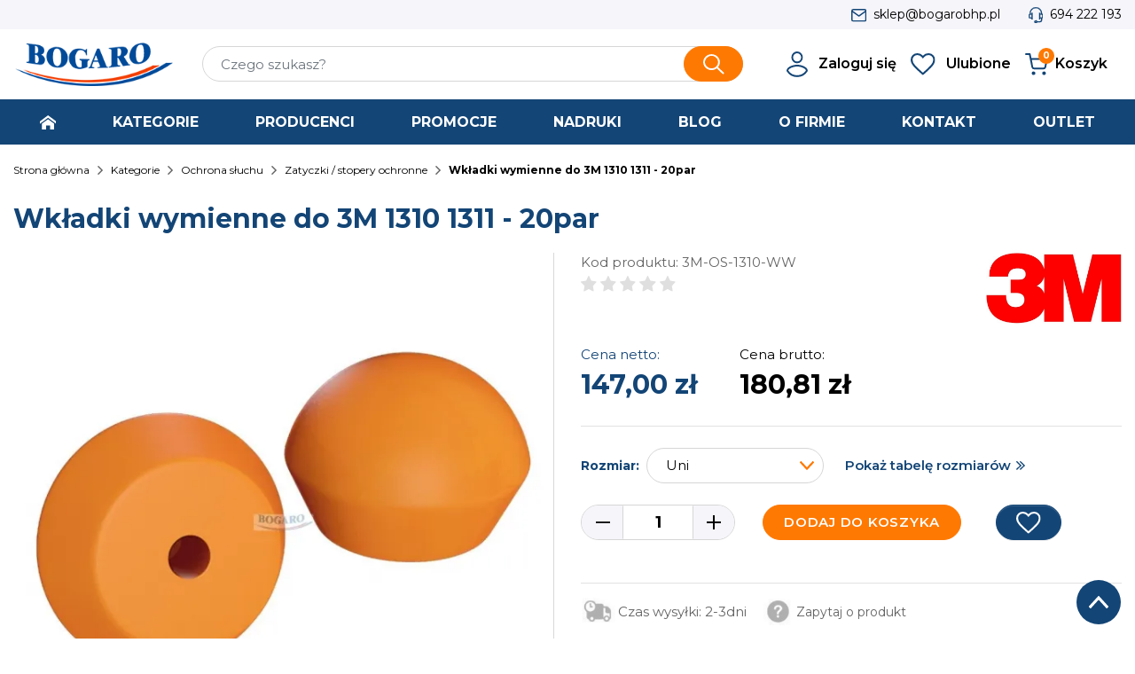

--- FILE ---
content_type: text/html; charset=utf-8
request_url: https://bogarobhp.pl/zatyczki-stopery-ochronne/wkladki-wymienne-do-3m-1310-1311-20par
body_size: 30236
content:
<!doctype html>
<html lang="pl">

  <head>
    
      
  <link rel="preconnect" href="https://fonts.gstatic.com" crossorigin />
<link rel="preload" as="style" href="https://fonts.googleapis.com/css2?family=Montserrat:wght@400;500;600;700;900&&display=swap" />
<link rel="stylesheet" href="https://fonts.googleapis.com/css2?family=Montserrat:wght@400;500;600;700;900&display=swap" media="print" onload="this.media='all'"/>


  <meta charset="utf-8">


  <meta http-equiv="x-ua-compatible" content="ie=edge">



<!-- Google Tag Manager -->
<script>(function(w,d,s,l,i){w[l]=w[l]||[];w[l].push({'gtm.start':
            new Date().getTime(),event:'gtm.js'});var f=d.getElementsByTagName(s)[0],
        j=d.createElement(s),dl=l!='dataLayer'?'&l='+l:'';j.async=true;j.src=
        'https://www.googletagmanager.com/gtm.js?id='+i+dl;f.parentNode.insertBefore(j,f);
    })(window,document,'script','dataLayer','GTM-T9KM5BS');</script>
<!-- End Google Tag Manager -->




  <title>Wkładki wymienne do 3M 1310 1311 - 20par</title>
  <meta name="description" content="">
  <meta name="keywords" content="">

        
      <link rel="canonical" href="https://bogarobhp.pl/zatyczki-stopery-ochronne/wkladki-wymienne-do-3m-1310-1311-20par">
    
        
  
<meta property="og:title" content="Wkładki wymienne do 3M 1310 1311 - 20par"/>
<meta property="og:description" content=""/>
<meta property="og:type" content="website"/>
<meta property="og:url" content="https://bogarobhp.pl/zatyczki-stopery-ochronne/wkladki-wymienne-do-3m-1310-1311-20par"/>
<meta property="og:site_name" content="Bogaro"/>

  <meta property="og:type" content="product"/>
            <meta property="og:image" content="https://bogarobhp.pl/10085-large_default/wkladki-wymienne-do-3m-1310-1311-20par.jpg"/>
        <meta property="og:image:height" content="800"/>
    <meta property="og:image:width" content="800"/>

        <meta property="product:price:amount" content="180.81" />
    <meta property="product:price:currency" content="PLN" />
            <meta property="product:brand" content="3M" />
    <meta property="og:availability" content="instock" />
<script type="application/ld+json">
{
    "@context" : "http://schema.org",
    "@type" : "Organization",
    "name" : "Bogaro",
    "url" : "https://bogarobhp.pl/",
    "logo" : {
        "@type":"ImageObject",
        "url":"https://bogarobhp.pl/img/bogaro-logo-1640085971.jpg"
    }
}

</script>

<script type="application/ld+json">
{
    "@context":"http://schema.org",
    "@type":"WebPage",
    "isPartOf": {
        "@type":"WebSite",
        "url":  "https://bogarobhp.pl/",
        "name": "Bogaro"
    },
    "name": "Wkładki wymienne do 3M 1310 1311 - 20par",
    "url":  "https://bogarobhp.pl/zatyczki-stopery-ochronne/wkladki-wymienne-do-3m-1310-1311-20par"
}


</script>
    <script type="application/ld+json">
    {
    "@context": "http://schema.org/",
    "@type": "Product",
    "name": "Wkładki wymienne do 3M 1310 1311 - 20par",
    "description": "",
    "category": "Zatyczki / stopery ochronne",
    "image" :"https://bogarobhp.pl/10085-home_default/wkladki-wymienne-do-3m-1310-1311-20par.jpg",    "sku": "3M-OS-1310-WW",          "gtin13": "0501002774924",
        "brand": {
        "@type": "Thing",
        "name": "3M"
    },                  "offers": {
        "@type": "Offer",
        "priceCurrency": "PLN",
        "name": "Wkładki wymienne do 3M 1310 1311 - 20par",
        "price": "180.81",
        "url": "https://bogarobhp.pl/zatyczki-stopery-ochronne/wkladki-wymienne-do-3m-1310-1311-20par#/657-rozmiar-uni",
        "priceValidUntil": "2026-02-08",
                "image": ["https://bogarobhp.pl/10085-large_default/wkladki-wymienne-do-3m-1310-1311-20par.jpg"],
                        "gtin13": "0501002774924",
                "sku": "3M-OS-1310-WW",
                        "availability": "http://schema.org/InStock",
        "seller": {
            "@type": "Organization",
            "name": "Bogaro"
        }
    }
    
}


    </script>
<script type="application/ld+json">
    {
    "@context": "https://schema.org",
    "@type": "BreadcrumbList",
    "itemListElement": [
        {
    "@type": "ListItem",
    "position": 1,
    "name": "Strona główna",
    "item": "https://bogarobhp.pl/"
    },        {
    "@type": "ListItem",
    "position": 2,
    "name": "Kategorie",
    "item": "https://bogarobhp.pl/kategorie"
    },        {
    "@type": "ListItem",
    "position": 3,
    "name": "Ochrona słuchu",
    "item": "https://bogarobhp.pl/ochrona-sluchu"
    },        {
    "@type": "ListItem",
    "position": 4,
    "name": "Zatyczki / stopery ochronne",
    "item": "https://bogarobhp.pl/zatyczki-stopery-ochronne"
    },        {
    "@type": "ListItem",
    "position": 5,
    "name": "Wkładki wymienne do 3M 1310 1311 - 20par",
    "item": "https://bogarobhp.pl/zatyczki-stopery-ochronne/wkladki-wymienne-do-3m-1310-1311-20par"
    }    ]
    }
    </script>

  



  <meta name="viewport" content="width=device-width, initial-scale=1">



  <link rel="icon" type="image/vnd.microsoft.icon" href="https://bogarobhp.pl/img/favicon.ico?1646662486">
  <link rel="shortcut icon" type="image/x-icon" href="https://bogarobhp.pl/img/favicon.ico?1646662486">



    <link rel="stylesheet" href="https://bogarobhp.pl/themes/bogaro/assets/cache/theme-be4e14232.css?v=91.44" type="text/css" media="all">



  

  <script type="text/javascript">
        var ETS_ABANCART_CAMPAIGNS = false;
        var ETS_ABANCART_CLOSE_TITLE = "Zamknij";
        var ETS_ABANCART_COOKIE_CAMPAIGNS = [];
        var ETS_ABANCART_COPIED_MESSAGE = "Copied";
        var ETS_ABANCART_HAS_BROWSER = false;
        var ETS_ABANCART_LINK_AJAX = "https:\/\/bogarobhp.pl\/module\/ets_abandonedcart\/request";
        var ETS_ABANCART_LINK_SHOPPING_CART = "https:\/\/bogarobhp.pl\/my-shopping-carts";
        var ETS_AC_LINK_SUBMIT_LEAD_FORM = "https:\/\/bogarobhp.pl\/lead\/";
        var advancedsearchfilterpro_module = {"controller_preview":"https:\/\/bogarobhp.pl\/module\/advancedsearchfilterpro\/preview","controller_search":"https:\/\/bogarobhp.pl\/module\/advancedsearchfilterpro\/search","controller_tools":"https:\/\/bogarobhp.pl\/module\/advancedsearchfilterpro\/tools","secure_key":"5177ad058be2f0d7402059776291ba37","height_limit":0,"active_filters_position":"1","hide_empty_values":"1","autocorrect_range":"1","decimal_separator":".","columns_desktop":"1","columns_mobile":"1","value_search_case_sensitive":"0","value_search_auto_apply":"0","friendly_url":"1","friendly_url_ids":"1","query_label":"Query","loader_link":"\/img\/\/loader.gif","loader_text":"Loading...","selector_pagination":"#js-product-list .pagination .js-search-link","selector_sorting":"#js-product-list-top .sort-by-row .js-search-link","tooltips_display_type":1};
        var btGapTag = {"tagContent":{"tracking_type":{"label":"tracking_type","value":"view_item"},"content_type":{"label":"content_type","value":"'product'"},"contents":{"label":"contents","value":[{"item_id":"131_161404","item_name":"Wk\u0142adki wymienne do 3M 1310 1311 - 20par  Uni","currency":"PLN","item_category":"Zatyczki \/ stopery ochronne","price":180.81,"item_brand":"3M","id":"131_161404","name":"Wk\u0142adki wymienne do 3M 1310 1311 - 20par","brand":"3M","category":"Zatyczki \/ stopery ochronne","list_name":"Zatyczki \/ stopery ochronne"}]},"coupon_name":{"label":"coupon","value":"no_coupon"},"value":{"label":"value","value":180.81},"currency":{"label":"currency","value":"PLN"}},"elementCategoryProduct":"article.product-miniature","elementShipping":"input[type=radio]","elementPayment":".ps-shown-by-js","elementlogin":"button#submit-login","elementsignup":"div.no-account","elementWishCat":"","elementWishProd":"","gaId":"G-CQ1ZBJFK31","gaEnable":"1","bEnableUa":"1","sUAcode":"GTM-T9KM5BS","ajaxUrl":"https:\/\/bogarobhp.pl\/module\/ganalyticspro\/ajax","token":"045f95884326b9da50c5bca7a27c2def","bRefund":false,"bPartialRefund":false,"bUseConsent":false,"bConsentHtmlElement":"","bConsentHtmlElementSecond":"","iConsentConsentLvl":0,"referer":null,"acbIsInstalled":false,"tagCurrency":"PLN"};
        var iqitfdc_from = 1000;
        var prestashop = {"cart":{"products":[],"totals":{"total":{"type":"total","label":"Razem","amount":0,"value":"0,00\u00a0z\u0142"},"total_including_tax":{"type":"total","label":"Suma (brutto)","amount":0,"value":"0,00\u00a0z\u0142"},"total_excluding_tax":{"type":"total","label":"Suma (netto)","amount":0,"value":"0,00\u00a0z\u0142"}},"subtotals":{"products":{"type":"products","label":"Produkty","amount":0,"value":"0,00\u00a0z\u0142"},"discounts":null,"shipping":{"type":"shipping","label":"Wysy\u0142ka","amount":0,"value":""},"tax":null},"products_count":0,"summary_string":"0 sztuk","vouchers":{"allowed":1,"added":[]},"discounts":[],"minimalPurchase":0,"minimalPurchaseRequired":""},"currency":{"name":"Z\u0142oty polski","iso_code":"PLN","iso_code_num":"985","sign":"z\u0142"},"customer":{"lastname":null,"firstname":null,"email":null,"birthday":null,"newsletter":null,"newsletter_date_add":null,"optin":null,"website":null,"company":null,"siret":null,"ape":null,"is_logged":false,"gender":{"type":null,"name":null},"addresses":[]},"language":{"name":"Polski (Polish)","iso_code":"pl","locale":"pl-PL","language_code":"pl","is_rtl":"0","date_format_lite":"Y-m-d","date_format_full":"Y-m-d H:i:s","id":1},"page":{"title":"","canonical":null,"meta":{"title":"Wk\u0142adki wymienne do 3M 1310 1311 - 20par","description":"","keywords":"","robots":"index"},"page_name":"product","body_classes":{"lang-pl":true,"lang-rtl":false,"country-PL":true,"currency-PLN":true,"layout-full-width":true,"page-product":true,"tax-display-enabled":true,"product-id-131":true,"product-Wk\u0142adki wymienne do 3M 1310 1311 - 20par":true,"product-id-category-49":true,"product-id-manufacturer-52":true,"product-id-supplier-0":true,"product-available-for-order":true},"admin_notifications":[]},"shop":{"name":"Bogaro","logo":"https:\/\/bogarobhp.pl\/img\/bogaro-logo-1640085971.jpg","stores_icon":"https:\/\/bogarobhp.pl\/img\/logo_stores.png","favicon":"https:\/\/bogarobhp.pl\/img\/favicon.ico"},"urls":{"base_url":"https:\/\/bogarobhp.pl\/","current_url":"https:\/\/bogarobhp.pl\/zatyczki-stopery-ochronne\/wkladki-wymienne-do-3m-1310-1311-20par","shop_domain_url":"https:\/\/bogarobhp.pl","img_ps_url":"https:\/\/bogarobhp.pl\/img\/","img_cat_url":"https:\/\/bogarobhp.pl\/img\/c\/","img_lang_url":"https:\/\/bogarobhp.pl\/img\/l\/","img_prod_url":"https:\/\/bogarobhp.pl\/img\/p\/","img_manu_url":"https:\/\/bogarobhp.pl\/img\/m\/","img_sup_url":"https:\/\/bogarobhp.pl\/img\/su\/","img_ship_url":"https:\/\/bogarobhp.pl\/img\/s\/","img_store_url":"https:\/\/bogarobhp.pl\/img\/st\/","img_col_url":"https:\/\/bogarobhp.pl\/img\/co\/","img_url":"https:\/\/bogarobhp.pl\/themes\/bogaro\/assets\/img\/","css_url":"https:\/\/bogarobhp.pl\/themes\/bogaro\/assets\/css\/","js_url":"https:\/\/bogarobhp.pl\/themes\/bogaro\/assets\/js\/","pic_url":"https:\/\/bogarobhp.pl\/upload\/","pages":{"address":"https:\/\/bogarobhp.pl\/adres","addresses":"https:\/\/bogarobhp.pl\/adresy","authentication":"https:\/\/bogarobhp.pl\/logowanie","cart":"https:\/\/bogarobhp.pl\/koszyk","category":"https:\/\/bogarobhp.pl\/index.php?controller=category","cms":"https:\/\/bogarobhp.pl\/index.php?controller=cms","contact":"https:\/\/bogarobhp.pl\/kontakt","discount":"https:\/\/bogarobhp.pl\/rabaty","guest_tracking":"https:\/\/bogarobhp.pl\/sledzenie-zamowien-gosci","history":"https:\/\/bogarobhp.pl\/historia-zamowien","identity":"https:\/\/bogarobhp.pl\/dane-osobiste","index":"https:\/\/bogarobhp.pl\/","my_account":"https:\/\/bogarobhp.pl\/moje-konto","order_confirmation":"https:\/\/bogarobhp.pl\/potwierdzenie-zamowienia","order_detail":"https:\/\/bogarobhp.pl\/index.php?controller=order-detail","order_follow":"https:\/\/bogarobhp.pl\/sledzenie-zamowienia","order":"https:\/\/bogarobhp.pl\/zam\u00f3wienie","order_return":"https:\/\/bogarobhp.pl\/index.php?controller=order-return","order_slip":"https:\/\/bogarobhp.pl\/potwierdzenie-zwrotu","pagenotfound":"https:\/\/bogarobhp.pl\/nie-znaleziono-strony","password":"https:\/\/bogarobhp.pl\/odzyskiwanie-hasla","pdf_invoice":"https:\/\/bogarobhp.pl\/index.php?controller=pdf-invoice","pdf_order_return":"https:\/\/bogarobhp.pl\/index.php?controller=pdf-order-return","pdf_order_slip":"https:\/\/bogarobhp.pl\/index.php?controller=pdf-order-slip","prices_drop":"https:\/\/bogarobhp.pl\/promocje","product":"https:\/\/bogarobhp.pl\/index.php?controller=product","search":"https:\/\/bogarobhp.pl\/szukaj","sitemap":"https:\/\/bogarobhp.pl\/Mapa strony","stores":"https:\/\/bogarobhp.pl\/nasze-sklepy","supplier":"https:\/\/bogarobhp.pl\/dostawcy","register":"https:\/\/bogarobhp.pl\/logowanie?create_account=1","order_login":"https:\/\/bogarobhp.pl\/zam\u00f3wienie?login=1"},"alternative_langs":[],"theme_assets":"\/themes\/bogaro\/assets\/","actions":{"logout":"https:\/\/bogarobhp.pl\/?mylogout="},"no_picture_image":{"bySize":{"cart_default":{"url":"https:\/\/bogarobhp.pl\/img\/p\/pl-default-cart_default.jpg","width":125,"height":125},"small_default":{"url":"https:\/\/bogarobhp.pl\/img\/p\/pl-default-small_default.jpg","width":178,"height":178},"pdt_180":{"url":"https:\/\/bogarobhp.pl\/img\/p\/pl-default-pdt_180.jpg","width":180,"height":180},"home_default":{"url":"https:\/\/bogarobhp.pl\/img\/p\/pl-default-home_default.jpg","width":232,"height":241},"pdt_300":{"url":"https:\/\/bogarobhp.pl\/img\/p\/pl-default-pdt_300.jpg","width":300,"height":300},"pdt_360":{"url":"https:\/\/bogarobhp.pl\/img\/p\/pl-default-pdt_360.jpg","width":360,"height":360},"medium_default":{"url":"https:\/\/bogarobhp.pl\/img\/p\/pl-default-medium_default.jpg","width":656,"height":656},"pdt_540":{"url":"https:\/\/bogarobhp.pl\/img\/p\/pl-default-pdt_540.jpg","width":656,"height":656},"large_default":{"url":"https:\/\/bogarobhp.pl\/img\/p\/pl-default-large_default.jpg","width":800,"height":800}},"small":{"url":"https:\/\/bogarobhp.pl\/img\/p\/pl-default-cart_default.jpg","width":125,"height":125},"medium":{"url":"https:\/\/bogarobhp.pl\/img\/p\/pl-default-pdt_300.jpg","width":300,"height":300},"large":{"url":"https:\/\/bogarobhp.pl\/img\/p\/pl-default-large_default.jpg","width":800,"height":800},"legend":""}},"configuration":{"display_taxes_label":true,"display_prices_tax_incl":true,"is_catalog":false,"show_prices":true,"opt_in":{"partner":false},"quantity_discount":{"type":"discount","label":"Rabat Jednostkowy"},"voucher_enabled":1,"return_enabled":0},"field_required":[],"breadcrumb":{"links":[{"title":"Strona g\u0142\u00f3wna","url":"https:\/\/bogarobhp.pl\/"},{"title":"Kategorie","url":"https:\/\/bogarobhp.pl\/kategorie"},{"title":"Ochrona s\u0142uchu","url":"https:\/\/bogarobhp.pl\/ochrona-sluchu"},{"title":"Zatyczki \/ stopery ochronne","url":"https:\/\/bogarobhp.pl\/zatyczki-stopery-ochronne"},{"title":"Wk\u0142adki wymienne do 3M 1310 1311 - 20par","url":"https:\/\/bogarobhp.pl\/zatyczki-stopery-ochronne\/wkladki-wymienne-do-3m-1310-1311-20par"}],"count":5},"link":{"protocol_link":"https:\/\/","protocol_content":"https:\/\/"},"time":1769238452,"static_token":"045f95884326b9da50c5bca7a27c2def","token":"c30680e08f675c2795846ba2f56938f6","debug":false};
        var prestashopFacebookAjaxController = "https:\/\/bogarobhp.pl\/module\/ps_facebook\/Ajax";
        var psemailsubscription_subscription = "https:\/\/bogarobhp.pl\/module\/ps_emailsubscription\/subscription";
        var psr_icon_color = "#F19D76";
        var wsWishListConst = {"id_wishlist":0};
      </script>




  
<script type="text/javascript">
    const ETS_AC_TRANS = {};
    ETS_AC_TRANS.captchv2_invalid = "Please verify captcha";
</script>
	<script async src="https://www.googletagmanager.com/gtag/js?id=G-CQ1ZBJFK31"></script>
<script>
    const wsWlProducts = '[]';
    const single_mode = "";
    const advansedwishlist_ajax_controller_url = "https://bogarobhp.pl/module/advansedwishlist/ajax";
    const added_to_wishlist = 'The product was successfully added to your wishlist.';
    const add_to_cart_btn = 'Add to cart';
    const show_btn_tex = '';
    const added_to_wishlist_btn = 'Added to wishlist';
    const add_to_wishlist_btn = 'Add to wishlist';
    const wishlistSendTxt = 'Lista została wysłana';
    const productUpdTxt = 'The product has been successfully updated';
    const wsWishlistUrlRewrite = "1";
    let wishlist_btn_icon = '<i class="material-icons">favorite</i>';
    let wishlist_btn_icon_del = '<i class="material-icons">favorite_border</i>';
    var ps_ws_version = 'ps17';
        var static_token = '045f95884326b9da50c5bca7a27c2def';
    var baseDir = "https://bogarobhp.pl/";    
    var isLogged = "";
</script>



    
  </head>

  <body id="product" class="lang-pl country-pl currency-pln layout-full-width page-product tax-display-enabled product-id-131 product-wkladki-wymienne-do-3m-1310-1311-20par product-id-category-49 product-id-manufacturer-52 product-id-supplier-0 product-available-for-order">

  
      <!-- Google Tag Manager (noscript) -->
      <noscript><iframe src="https://www.googletagmanager.com/ns.html?id=GTM-T9KM5BS"
                        height="0" width="0" style="display:none;visibility:hidden"></iframe></noscript>
      <!-- End Google Tag Manager (noscript) -->

  

    
      
    

    <main>
      
              

      <header id="header" class="l-header">
        
          



    <div class="header-banner">
        
    </div>



    <div class="header-nav">
        <div class="header__container container">
                <div class="header-nav__right">
                      <div class="contact-link" id="contact-link">
    <div class="contact-link__item"><img alt="E-mail" src="https://bogarobhp.pl/themes/bogaro/assets/img/mail-top.svg" /><span><a href="mailto:sklep@bogarobhp.pl">sklep@bogarobhp.pl</a></span></div>
    <div class="contact-link__item"><img alt="Phone" src="https://bogarobhp.pl/themes/bogaro/assets/img/phone-top.svg" /><span><a href="tel:694 222 193">694 222 193</a></span></div>
  </div>


                </div>
        </div>
    </div>



    <div class="container header-top">

        <div class="row align-items-center">
            <div class="col-6 col-lg-2">
                <a href="https://bogarobhp.pl/" class="header__logo header-top__col">
                    <img height="72" width="240" class="logo img-fluid" src="https://bogarobhp.pl/img/bogaro-logo-1640085971.jpg" alt="Bogaro">
                </a>
            </div>
            <div class="col-6 visible--mobile" id="_mobile_menu-icons">

            </div>
            <div class="col-lg-6 visible--desktop" id="_desktop_search-top">
                <div class="header__search">
                    <!-- Block search module TOP -->
<form method="get" action="//bogarobhp.pl/szukaj" class="search-widget" data-search-widget data-search-controller-url="//bogarobhp.pl/szukaj">
    <input type="hidden" name="controller" value="search">
    <div class="search-widget__group">
        <input class="form-control search-widget__input-right" type="text" name="s" value="" placeholder="Czego szukasz?" aria-label="Szukaj">
        <button type="submit" class="search-widget__btn btn btn-primary min-width-unset">
            <img alt="Szukaj" src="https://bogarobhp.pl/themes/bogaro/assets/img/search.svg" />
            <span class="d-none">Szukaj</span>
        </button>
    </div>
</form>
<!-- /Block search module TOP -->

                </div>
            </div>
            <div class="col-lg-4 visible--desktop" id="_desktop_menu-icons">
                <div class="header__right header-top__col">
                    <div class="header__rightitem" id="mobile-search-toggler" style="display:none;">
                        <button class="btn p-0 mr-2" id="search-icon" data-toggle="modal" data-target="#mobile_top_search_wrapper">
                            <img alt="Search" src="https://bogarobhp.pl/themes/bogaro/assets/img/mobile-search.svg" />
                        </button>
                    </div>
                    <div class="user-info header__rightitem">
      <a
      href="https://bogarobhp.pl/moje-konto"
      class=""
      title="Zaloguj się do swojego konta klienta"
      rel="nofollow"
    >
        <img class="mr-2" alt="Zaloguj się" src="https://bogarobhp.pl/themes/bogaro/assets/img/user.svg" />
        <span class="visible--desktop">Zaloguj się</span>
    </a>
  </div>
<style>
    .wishlist i,
    .wish_link i {
        color: ;
    }
</style>
<div id="block_wishlist_top" class="header__rightitem">            <div class="wish_link  wish_link_17">
            <img class="mr-2" src="https://bogarobhp.pl/themes/bogaro/assets/img/heart-blue.svg" />
                            <span class="visible--desktop">Ulubione</span>
                        <div class="allert_note">Musisz być zalogowany
                <p class="login_links">
                    <a class="inline" href="https://bogarobhp.pl/moje-konto">Zaloguj się</a> | <a class="inline" href="https://bogarobhp.pl/logowanie?create_account=1">Zarejestruj się</a>
                </p>
            </div>

        </div>
        </div><div class="header__rightitem">
  <div class="blockcart cart-preview inactive" data-refresh-url="//bogarobhp.pl/module/ps_shoppingcart/ajax">
    <div class="shopping-cart d-flex align-items-center">
              <div class="position-relative mr-2 d-inline-block">
            <img class="" alt="Koszyk" src="https://bogarobhp.pl/themes/bogaro/assets/img/cart.svg" />
            <span class="cart-products-count blockcart__count">0</span>
        </div>
        <span class="visible--desktop blockcart__label">Koszyk</span>
          </div>
  </div>
</div>
<div class="pf-block-top col-lg-4 col-md-5 col-sm-12">
  <form class="pf-form" method="get" action="https://bogarobhp.pl/module/advancedsearchfilterpro/search" data-secure-key="5177ad058be2f0d7402059776291ba37">
    <input type="hidden" name="controller_name" value="product" />
                        <input type="hidden" name="pfc" value="0" />
  </form>
  </div>

                </div>
            </div>
        </div>
    </div>
    <div class="nav-full-width">
        <div class="container">
            

<nav class="menu visible--desktop" id="_desktop_top_menu">
  
      <ul class="menu-top h-100" id="top-menu" role="navigation" data-depth="0">
                      <li class="h-100 menu__item--0 link menu__item menu__item--top"
          id="lnk-home" >
          
                      <a
              class="d-md-flex w-100 h-100 menu__item-link--top menu__item-link--nosubmenu"
              href="/" data-depth="0"
                          >
              <span class="align-self-center"><img alt="Home" src="https://bogarobhp.pl/themes/bogaro/assets/img/home.svg" /></span>
            </a>
                              </li>
                                        <li class="h-100 menu__item--0 category menu__item menu__item--top"
          id="category-1002" aria-haspopup="true" aria-expanded="false"
          aria-owns="top_sub_menu_88464" aria-controls="top_sub_menu_88464">
          
                    <div class="menu__item-header">
                      <a
              class="d-md-flex w-100 h-100 menu__item-link--top menu__item-link--hassubmenu"
              href="https://bogarobhp.pl/kategorie" data-depth="0"
                          >
              <span class="align-self-center">Kategorie</span>
            </a>
                                                <span class="visible--mobile">
                <span data-target="#top_sub_menu_14950" data-toggle="collapse"
                      class="d-block navbar-toggler" style="height: 30px;padding-top:10px;">
                  <img src="https://bogarobhp.pl/themes/bogaro/assets/img/menu-collapse.svg" />
                </span>
              </span>
          </div>
                                <div class="menu-sub full-bleed clearfix collapse show" data-collapse-hide-mobile
                 id="top_sub_menu_14950" role="group" aria-labelledby="category-1002"
                 aria-expanded="false" aria-hidden="true">
              <div class="menu-sub__content container">
                
      <ul  class="menu-sub__list menu-sub__list--1" data-depth="1">
                                        <li class="h-100 menu__item--1 category menu__item menu__item--sub"
          id="category-4" aria-haspopup="true" aria-expanded="false"
          aria-owns="top_sub_menu_22645" aria-controls="top_sub_menu_22645">
          
                    <div class="menu__item-header">
                      <a
              class="d-md-flex w-100 h-100 menu__item-link--sub menu__item-link--1 menu__item-link--hassubmenu"
              href="https://bogarobhp.pl/odziez-robocza" data-depth="1"
                          >
              <span class="align-self-center">Odzież robocza</span>
            </a>
                                                <span class="visible--mobile">
                <span data-target="#top_sub_menu_98156" data-toggle="collapse"
                      class="d-block navbar-toggler" style="height: 30px;padding-top:10px;">
                  <img src="https://bogarobhp.pl/themes/bogaro/assets/img/menu-collapse.svg" />
                </span>
              </span>
          </div>
                                <div class="clearfix collapse show" data-collapse-hide-mobile
                 id="top_sub_menu_98156" role="group" aria-labelledby="category-4"
                 aria-expanded="false" aria-hidden="true">
              <div>
                
      <ul  class="menu-sub__list menu-sub__list--2" data-depth="2">
                                        <li class="h-100 menu__item--2 category menu__item menu__item--sub"
          id="category-264" aria-haspopup="true" aria-expanded="false"
          aria-owns="top_sub_menu_70649" aria-controls="top_sub_menu_70649">
          
                    <div class="menu__item-header">
                      <a
              class="d-md-flex w-100 h-100 menu__item-link--sub menu__item-link--2 menu__item-link--hassubmenu"
              href="https://bogarobhp.pl/odziez-robocza-panther" data-depth="2"
                          >
              <span class="align-self-center">Odzież robocza PANTHER</span>
            </a>
                                                <span class="visible--mobile">
                <span data-target="#top_sub_menu_79489" data-toggle="collapse"
                      class="d-block navbar-toggler" style="height: 30px;padding-top:10px;">
                  <img src="https://bogarobhp.pl/themes/bogaro/assets/img/menu-collapse.svg" />
                </span>
              </span>
          </div>
                                <div class="clearfix collapse show" data-collapse-hide-mobile
                 id="top_sub_menu_79489" role="group" aria-labelledby="category-264"
                 aria-expanded="false" aria-hidden="true">
              <div>
                
      <ul  class="menu-sub__list menu-sub__list--3" data-depth="3">
                      <li class="h-100 menu__item--3 category menu__item menu__item--sub"
          id="category-265" >
          
                      <a
              class="d-md-flex w-100 h-100 menu__item-link--sub menu__item-link--3 menu__item-link--nosubmenu"
              href="https://bogarobhp.pl/odziez-robocza-serwal" data-depth="3"
                          >
              <span class="align-self-center">Odzież robocza SERWAL</span>
            </a>
                              </li>
                      <li class="h-100 menu__item--3 category menu__item menu__item--sub"
          id="category-1042" >
          
                      <a
              class="d-md-flex w-100 h-100 menu__item-link--sub menu__item-link--3 menu__item-link--nosubmenu"
              href="https://bogarobhp.pl/odziez-robocza-serwal-blue" data-depth="3"
                          >
              <span class="align-self-center">Odzież robocza SERWAL BLUE</span>
            </a>
                              </li>
                      <li class="h-100 menu__item--3 category menu__item menu__item--sub"
          id="category-1092" >
          
                      <a
              class="d-md-flex w-100 h-100 menu__item-link--sub menu__item-link--3 menu__item-link--nosubmenu"
              href="https://bogarobhp.pl/odziez-robocza-serwal-beaver" data-depth="3"
                          >
              <span class="align-self-center">Odzież robocza SERWAL BEAVER</span>
            </a>
                              </li>
                      <li class="h-100 menu__item--3 category menu__item menu__item--sub"
          id="category-1124" >
          
                      <a
              class="d-md-flex w-100 h-100 menu__item-link--sub menu__item-link--3 menu__item-link--nosubmenu"
              href="https://bogarobhp.pl/odziez-robocza-bhp-margaj" data-depth="3"
                          >
              <span class="align-self-center">Odzież robocza (bhp) MARGAJ</span>
            </a>
                              </li>
                      <li class="h-100 menu__item--3 category menu__item menu__item--sub"
          id="category-266" >
          
                      <a
              class="d-md-flex w-100 h-100 menu__item-link--sub menu__item-link--3 menu__item-link--nosubmenu"
              href="https://bogarobhp.pl/odziez-robocza-kajman" data-depth="3"
                          >
              <span class="align-self-center">Odzież robocza KAJMAN</span>
            </a>
                              </li>
                      <li class="h-100 menu__item--3 category menu__item menu__item--sub"
          id="category-1128" >
          
                      <a
              class="d-md-flex w-100 h-100 menu__item-link--sub menu__item-link--3 menu__item-link--nosubmenu"
              href="https://bogarobhp.pl/odziez-robocza-bhp-neofelis" data-depth="3"
                          >
              <span class="align-self-center">Odzież robocza (bhp) NEOFELIS</span>
            </a>
                              </li>
                      <li class="h-100 menu__item--3 category menu__item menu__item--sub"
          id="category-1127" >
          
                      <a
              class="d-md-flex w-100 h-100 menu__item-link--sub menu__item-link--3 menu__item-link--nosubmenu"
              href="https://bogarobhp.pl/kazuar-odziez-robocza" data-depth="3"
                          >
              <span class="align-self-center">KAZUAR odzież robocza</span>
            </a>
                              </li>
                      <li class="h-100 menu__item--3 category menu__item menu__item--sub"
          id="category-1129" >
          
                      <a
              class="d-md-flex w-100 h-100 menu__item-link--sub menu__item-link--3 menu__item-link--nosubmenu"
              href="https://bogarobhp.pl/stretch-odziez-robocza-bhp" data-depth="3"
                          >
              <span class="align-self-center">STRETCH odzież robocza bhp</span>
            </a>
                              </li>
                      <li class="h-100 menu__item--3 category menu__item menu__item--sub"
          id="category-274" >
          
                      <a
              class="d-md-flex w-100 h-100 menu__item-link--sub menu__item-link--3 menu__item-link--nosubmenu"
              href="https://bogarobhp.pl/odziez-ostrzegawcza-kajman-hv" data-depth="3"
                          >
              <span class="align-self-center">Odzież ostrzegawcza KAJMAN HV</span>
            </a>
                              </li>
                      <li class="h-100 menu__item--3 category menu__item menu__item--sub"
          id="category-1043" >
          
                      <a
              class="d-md-flex w-100 h-100 menu__item-link--sub menu__item-link--3 menu__item-link--nosubmenu"
              href="https://bogarobhp.pl/koszule-flanelowe-gitter" data-depth="3"
                          >
              <span class="align-self-center">Koszule flanelowe GITTER</span>
            </a>
                              </li>
                      <li class="h-100 menu__item--3 category menu__item menu__item--sub"
          id="category-1049" >
          
                      <a
              class="d-md-flex w-100 h-100 menu__item-link--sub menu__item-link--3 menu__item-link--nosubmenu"
              href="https://bogarobhp.pl/odziez-jenot" data-depth="3"
                          >
              <span class="align-self-center">Odzież JENOT</span>
            </a>
                              </li>
                      <li class="h-100 menu__item--3 category menu__item menu__item--sub"
          id="category-267" >
          
                      <a
              class="d-md-flex w-100 h-100 menu__item-link--sub menu__item-link--3 menu__item-link--nosubmenu"
              href="https://bogarobhp.pl/odziez-robocza-snow-irbis" data-depth="3"
                          >
              <span class="align-self-center">Odzież robocza SNOW IRBIS</span>
            </a>
                              </li>
                      <li class="h-100 menu__item--3 category menu__item menu__item--sub"
          id="category-1106" >
          
                      <a
              class="d-md-flex w-100 h-100 menu__item-link--sub menu__item-link--3 menu__item-link--nosubmenu"
              href="https://bogarobhp.pl/odziez-spawalnicza-tenrek-330" data-depth="3"
                          >
              <span class="align-self-center">Odzież spawalnicza TENREK 330</span>
            </a>
                              </li>
                      <li class="h-100 menu__item--3 category menu__item menu__item--sub"
          id="category-1107" >
          
                      <a
              class="d-md-flex w-100 h-100 menu__item-link--sub menu__item-link--3 menu__item-link--nosubmenu"
              href="https://bogarobhp.pl/odziez-spawalnicza-tenrek-380" data-depth="3"
                          >
              <span class="align-self-center">Odzież spawalnicza TENREK 380</span>
            </a>
                              </li>
                      <li class="h-100 menu__item--3 category menu__item menu__item--sub"
          id="category-1108" >
          
                      <a
              class="d-md-flex w-100 h-100 menu__item-link--sub menu__item-link--3 menu__item-link--nosubmenu"
              href="https://bogarobhp.pl/koszula-trudnopalna-tenrek" data-depth="3"
                          >
              <span class="align-self-center">Koszula trudnopalna Tenrek</span>
            </a>
                              </li>
                      <li class="h-100 menu__item--3 category menu__item menu__item--sub"
          id="category-1109" >
          
                      <a
              class="d-md-flex w-100 h-100 menu__item-link--sub menu__item-link--3 menu__item-link--nosubmenu"
              href="https://bogarobhp.pl/odziez-z-tkaniny-trudnopalnej-hirara" data-depth="3"
                          >
              <span class="align-self-center">Odzież z tkaniny trudnopalnej HIRARA</span>
            </a>
                              </li>
                      <li class="h-100 menu__item--3 category menu__item menu__item--sub"
          id="category-1110" >
          
                      <a
              class="d-md-flex w-100 h-100 menu__item-link--sub menu__item-link--3 menu__item-link--nosubmenu"
              href="https://bogarobhp.pl/odziez-antystatyczna-esd-grzmot" data-depth="3"
                          >
              <span class="align-self-center">Odzież antystatyczna ESD GRZMOT</span>
            </a>
                              </li>
                      <li class="h-100 menu__item--3 category menu__item menu__item--sub"
          id="category-1111" >
          
                      <a
              class="d-md-flex w-100 h-100 menu__item-link--sub menu__item-link--3 menu__item-link--nosubmenu"
              href="https://bogarobhp.pl/odziez-antystatyczna-esd-grzmot-duo" data-depth="3"
                          >
              <span class="align-self-center">Odzież antystatyczna ESD GRZMOT DUO</span>
            </a>
                              </li>
                      <li class="h-100 menu__item--3 category menu__item menu__item--sub"
          id="category-1054" >
          
                      <a
              class="d-md-flex w-100 h-100 menu__item-link--sub menu__item-link--3 menu__item-link--nosubmenu"
              href="https://bogarobhp.pl/koszule-flanelowe-antyelektrostatyczne-grzmot" data-depth="3"
                          >
              <span class="align-self-center">Koszule flanelowe antyelektrostatyczne GRZMOT</span>
            </a>
                              </li>
                      <li class="h-100 menu__item--3 category menu__item menu__item--sub"
          id="category-1121" >
          
                      <a
              class="d-md-flex w-100 h-100 menu__item-link--sub menu__item-link--3 menu__item-link--nosubmenu"
              href="https://bogarobhp.pl/bluza-polarowa-grzmot-antyelektrostatyczna" data-depth="3"
                          >
              <span class="align-self-center">Bluza polarowa GRZMOT antyelektrostatyczna</span>
            </a>
                              </li>
                      <li class="h-100 menu__item--3 category menu__item menu__item--sub"
          id="category-1046" >
          
                      <a
              class="d-md-flex w-100 h-100 menu__item-link--sub menu__item-link--3 menu__item-link--nosubmenu"
              href="https://bogarobhp.pl/odziez-ochronna-taraj-3w1-antystatyczna-kwasoodporna-spawalnicza" data-depth="3"
                          >
              <span class="align-self-center">Odzież ochronna TARAJ - 3w1 antystatyczna, kwasoodporna, spawalnicza </span>
            </a>
                              </li>
                      <li class="h-100 menu__item--3 category menu__item menu__item--sub"
          id="category-1047" >
          
                      <a
              class="d-md-flex w-100 h-100 menu__item-link--sub menu__item-link--3 menu__item-link--nosubmenu"
              href="https://bogarobhp.pl/odziez-ochronna-taraj-duo-3w1-antystatyczna-kwasoodporna-spawalnicza" data-depth="3"
                          >
              <span class="align-self-center">Odzież ochronna TARAJ DUO - 3w1 antystatyczna, kwasoodporna, spawalnicza </span>
            </a>
                              </li>
                      <li class="h-100 menu__item--3 category menu__item menu__item--sub"
          id="category-1048" >
          
                      <a
              class="d-md-flex w-100 h-100 menu__item-link--sub menu__item-link--3 menu__item-link--nosubmenu"
              href="https://bogarobhp.pl/odziez-ochronna-taraj-lux-3w1-antystatyczna-kwasoodporna-spawalnicza" data-depth="3"
                          >
              <span class="align-self-center">Odzież ochronna TARAJ LUX - 3w1 antystatyczna, kwasoodporna, spawalnicza </span>
            </a>
                              </li>
                      <li class="h-100 menu__item--3 category menu__item menu__item--sub"
          id="category-1115" >
          
                      <a
              class="d-md-flex w-100 h-100 menu__item-link--sub menu__item-link--3 menu__item-link--nosubmenu"
              href="https://bogarobhp.pl/odziez-ochronna-taraj-hv-3w1-antystatyczna-kwasoodporna-spawalnicza" data-depth="3"
                          >
              <span class="align-self-center">Odzież ochronna TARAJ HV - 3w1 antystatyczna, kwasoodporna, spawalnicza</span>
            </a>
                              </li>
                      <li class="h-100 menu__item--3 category menu__item menu__item--sub"
          id="category-270" >
          
                      <a
              class="d-md-flex w-100 h-100 menu__item-link--sub menu__item-link--3 menu__item-link--nosubmenu"
              href="https://bogarobhp.pl/t-shirt-z-pasami-panther" data-depth="3"
                          >
              <span class="align-self-center">T-Shirt z pasami PANTHER</span>
            </a>
                              </li>
                      <li class="h-100 menu__item--3 category menu__item menu__item--sub"
          id="category-1052" >
          
                      <a
              class="d-md-flex w-100 h-100 menu__item-link--sub menu__item-link--3 menu__item-link--nosubmenu"
              href="https://bogarobhp.pl/akcesoria-panther" data-depth="3"
                          >
              <span class="align-self-center">Akcesoria PANTHER</span>
            </a>
                              </li>
                      <li class="h-100 menu__item--3 category menu__item menu__item--sub"
          id="category-1139" >
          
                      <a
              class="d-md-flex w-100 h-100 menu__item-link--sub menu__item-link--3 menu__item-link--nosubmenu"
              href="https://bogarobhp.pl/odziez-ochronna-kolpeo-basic-2w1-antyelektrostatyczna-spawalnicza" data-depth="3"
                          >
              <span class="align-self-center">Odzież ochronna KOLPEO BASIC  - 2w1 antyelektrostatyczna, spawalnicza</span>
            </a>
                              </li>
                      <li class="h-100 menu__item--3 category menu__item menu__item--sub"
          id="category-1140" >
          
                      <a
              class="d-md-flex w-100 h-100 menu__item-link--sub menu__item-link--3 menu__item-link--nosubmenu"
              href="https://bogarobhp.pl/odziez-ochronna-kolpeo-duo-2w1-antyelektrostatyczna-spawalnicza" data-depth="3"
                          >
              <span class="align-self-center">Odzież ochronna KOLPEO DUO - 2w1 antyelektrostatyczna, spawalnicza</span>
            </a>
                              </li>
          </ul>
  
              </div>
            </div>
                  </li>
                                        <li class="h-100 menu__item--2 category menu__item menu__item--sub"
          id="category-1068" aria-haspopup="true" aria-expanded="false"
          aria-owns="top_sub_menu_32735" aria-controls="top_sub_menu_32735">
          
                    <div class="menu__item-header">
                      <a
              class="d-md-flex w-100 h-100 menu__item-link--sub menu__item-link--2 menu__item-link--hassubmenu"
              href="https://bogarobhp.pl/damska-odziez-robocza" data-depth="2"
                          >
              <span class="align-self-center">Damska odzież robocza</span>
            </a>
                                                <span class="visible--mobile">
                <span data-target="#top_sub_menu_90475" data-toggle="collapse"
                      class="d-block navbar-toggler" style="height: 30px;padding-top:10px;">
                  <img src="https://bogarobhp.pl/themes/bogaro/assets/img/menu-collapse.svg" />
                </span>
              </span>
          </div>
                                <div class="clearfix collapse show" data-collapse-hide-mobile
                 id="top_sub_menu_90475" role="group" aria-labelledby="category-1068"
                 aria-expanded="false" aria-hidden="true">
              <div>
                
      <ul  class="menu-sub__list menu-sub__list--3" data-depth="3">
                      <li class="h-100 menu__item--3 category menu__item menu__item--sub"
          id="category-1078" >
          
                      <a
              class="d-md-flex w-100 h-100 menu__item-link--sub menu__item-link--3 menu__item-link--nosubmenu"
              href="https://bogarobhp.pl/bluzy-robocze-damskie" data-depth="3"
                          >
              <span class="align-self-center">Bluzy robocze damskie</span>
            </a>
                              </li>
                      <li class="h-100 menu__item--3 category menu__item menu__item--sub"
          id="category-272" >
          
                      <a
              class="d-md-flex w-100 h-100 menu__item-link--sub menu__item-link--3 menu__item-link--nosubmenu"
              href="https://bogarobhp.pl/spodnie-damskie" data-depth="3"
                          >
              <span class="align-self-center">Spodnie damskie</span>
            </a>
                              </li>
                      <li class="h-100 menu__item--3 category menu__item menu__item--sub"
          id="category-1069" >
          
                      <a
              class="d-md-flex w-100 h-100 menu__item-link--sub menu__item-link--3 menu__item-link--nosubmenu"
              href="https://bogarobhp.pl/kurtki-robocze-damskie" data-depth="3"
                          >
              <span class="align-self-center">Kurtki robocze damskie</span>
            </a>
                              </li>
                      <li class="h-100 menu__item--3 category menu__item menu__item--sub"
          id="category-1079" >
          
                      <a
              class="d-md-flex w-100 h-100 menu__item-link--sub menu__item-link--3 menu__item-link--nosubmenu"
              href="https://bogarobhp.pl/kamizelki-ocieplane-damskie" data-depth="3"
                          >
              <span class="align-self-center">Kamizelki ocieplane damskie </span>
            </a>
                              </li>
                      <li class="h-100 menu__item--3 category menu__item menu__item--sub"
          id="category-1070" >
          
                      <a
              class="d-md-flex w-100 h-100 menu__item-link--sub menu__item-link--3 menu__item-link--nosubmenu"
              href="https://bogarobhp.pl/polary-bluzy-damskie" data-depth="3"
                          >
              <span class="align-self-center">Polary, bluzy damskie</span>
            </a>
                              </li>
                                        <li class="h-100 menu__item--3 category menu__item menu__item--sub"
          id="category-1071" aria-haspopup="true" aria-expanded="false"
          aria-owns="top_sub_menu_54676" aria-controls="top_sub_menu_54676">
          
                    <div class="menu__item-header">
                      <a
              class="d-md-flex w-100 h-100 menu__item-link--sub menu__item-link--3 menu__item-link--hassubmenu"
              href="https://bogarobhp.pl/koszule-damskie" data-depth="3"
                          >
              <span class="align-self-center">Koszule damskie</span>
            </a>
                                                <span class="visible--mobile">
                <span data-target="#top_sub_menu_80082" data-toggle="collapse"
                      class="d-block navbar-toggler" style="height: 30px;padding-top:10px;">
                  <img src="https://bogarobhp.pl/themes/bogaro/assets/img/menu-collapse.svg" />
                </span>
              </span>
          </div>
                                <div class="clearfix collapse show" data-collapse-hide-mobile
                 id="top_sub_menu_80082" role="group" aria-labelledby="category-1071"
                 aria-expanded="false" aria-hidden="true">
              <div>
                
      <ul  class="menu-sub__list menu-sub__list--4" data-depth="4">
                      <li class="h-100 menu__item--4 category menu__item menu__item--sub"
          id="category-1072" >
          
                      <a
              class="d-md-flex w-100 h-100 menu__item-link--sub menu__item-link--4 menu__item-link--nosubmenu"
              href="https://bogarobhp.pl/koszule-flanelowe-damskie" data-depth="4"
                          >
              <span class="align-self-center">Koszule flanelowe damskie</span>
            </a>
                              </li>
                      <li class="h-100 menu__item--4 category menu__item menu__item--sub"
          id="category-1073" >
          
                      <a
              class="d-md-flex w-100 h-100 menu__item-link--sub menu__item-link--4 menu__item-link--nosubmenu"
              href="https://bogarobhp.pl/koszule-wizytowe-damskie" data-depth="4"
                          >
              <span class="align-self-center">Koszule wizytowe damskie</span>
            </a>
                              </li>
          </ul>
  
              </div>
            </div>
                  </li>
                      <li class="h-100 menu__item--3 category menu__item menu__item--sub"
          id="category-1077" >
          
                      <a
              class="d-md-flex w-100 h-100 menu__item-link--sub menu__item-link--3 menu__item-link--nosubmenu"
              href="https://bogarobhp.pl/akcesoria-robocze-damskie" data-depth="3"
                          >
              <span class="align-self-center">Akcesoria robocze damskie</span>
            </a>
                              </li>
                      <li class="h-100 menu__item--3 category menu__item menu__item--sub"
          id="category-1081" >
          
                      <a
              class="d-md-flex w-100 h-100 menu__item-link--sub menu__item-link--3 menu__item-link--nosubmenu"
              href="https://bogarobhp.pl/damska-odziez-medyczna" data-depth="3"
                          >
              <span class="align-self-center">Damska odzież medyczna</span>
            </a>
                              </li>
                      <li class="h-100 menu__item--3 category menu__item menu__item--sub"
          id="category-1082" >
          
                      <a
              class="d-md-flex w-100 h-100 menu__item-link--sub menu__item-link--3 menu__item-link--nosubmenu"
              href="https://bogarobhp.pl/damska-odziez-gastronomiczna" data-depth="3"
                          >
              <span class="align-self-center">Damska odzież gastronomiczna</span>
            </a>
                              </li>
          </ul>
  
              </div>
            </div>
                  </li>
                      <li class="h-100 menu__item--2 category menu__item menu__item--sub"
          id="category-72" >
          
                      <a
              class="d-md-flex w-100 h-100 menu__item-link--sub menu__item-link--2 menu__item-link--nosubmenu"
              href="https://bogarobhp.pl/bluzy-robocze" data-depth="2"
                          >
              <span class="align-self-center">Bluzy robocze</span>
            </a>
                              </li>
                                        <li class="h-100 menu__item--2 category menu__item menu__item--sub"
          id="category-6" aria-haspopup="true" aria-expanded="false"
          aria-owns="top_sub_menu_74582" aria-controls="top_sub_menu_74582">
          
                    <div class="menu__item-header">
                      <a
              class="d-md-flex w-100 h-100 menu__item-link--sub menu__item-link--2 menu__item-link--hassubmenu"
              href="https://bogarobhp.pl/spodnie-robocze" data-depth="2"
                          >
              <span class="align-self-center">Spodnie robocze</span>
            </a>
                                                <span class="visible--mobile">
                <span data-target="#top_sub_menu_4053" data-toggle="collapse"
                      class="d-block navbar-toggler" style="height: 30px;padding-top:10px;">
                  <img src="https://bogarobhp.pl/themes/bogaro/assets/img/menu-collapse.svg" />
                </span>
              </span>
          </div>
                                <div class="clearfix collapse show" data-collapse-hide-mobile
                 id="top_sub_menu_4053" role="group" aria-labelledby="category-6"
                 aria-expanded="false" aria-hidden="true">
              <div>
                
      <ul  class="menu-sub__list menu-sub__list--3" data-depth="3">
                      <li class="h-100 menu__item--3 category menu__item menu__item--sub"
          id="category-127" >
          
                      <a
              class="d-md-flex w-100 h-100 menu__item-link--sub menu__item-link--3 menu__item-link--nosubmenu"
              href="https://bogarobhp.pl/spodnie-ogrodniczki" data-depth="3"
                          >
              <span class="align-self-center">Spodnie ogrodniczki</span>
            </a>
                              </li>
                      <li class="h-100 menu__item--3 category menu__item menu__item--sub"
          id="category-128" >
          
                      <a
              class="d-md-flex w-100 h-100 menu__item-link--sub menu__item-link--3 menu__item-link--nosubmenu"
              href="https://bogarobhp.pl/spodnie-do-pasa" data-depth="3"
                          >
              <span class="align-self-center">Spodnie do pasa</span>
            </a>
                              </li>
                      <li class="h-100 menu__item--3 category menu__item menu__item--sub"
          id="category-140" >
          
                      <a
              class="d-md-flex w-100 h-100 menu__item-link--sub menu__item-link--3 menu__item-link--nosubmenu"
              href="https://bogarobhp.pl/spodenki-robocze-krotkie-spodnie" data-depth="3"
                          >
              <span class="align-self-center">Spodenki robocze (krótkie spodnie)</span>
            </a>
                              </li>
                      <li class="h-100 menu__item--3 category menu__item menu__item--sub"
          id="category-1003" >
          
                      <a
              class="d-md-flex w-100 h-100 menu__item-link--sub menu__item-link--3 menu__item-link--nosubmenu"
              href="https://bogarobhp.pl/spodnie-ocieplane" data-depth="3"
                          >
              <span class="align-self-center">Spodnie ocieplane</span>
            </a>
                              </li>
                      <li class="h-100 menu__item--3 category menu__item menu__item--sub"
          id="category-203" >
          
                      <a
              class="d-md-flex w-100 h-100 menu__item-link--sub menu__item-link--3 menu__item-link--nosubmenu"
              href="https://bogarobhp.pl/spodnie-do-pasa-jeans" data-depth="3"
                          >
              <span class="align-self-center">Spodnie do pasa JEANS</span>
            </a>
                              </li>
                      <li class="h-100 menu__item--3 category menu__item menu__item--sub"
          id="category-163" >
          
                      <a
              class="d-md-flex w-100 h-100 menu__item-link--sub menu__item-link--3 menu__item-link--nosubmenu"
              href="https://bogarobhp.pl/spodnie-dresowe-dziane-bawelniane" data-depth="3"
                          >
              <span class="align-self-center">Spodnie dresowe, dziane, bawełniane</span>
            </a>
                              </li>
                      <li class="h-100 menu__item--3 category menu__item menu__item--sub"
          id="category-1162" >
          
                      <a
              class="d-md-flex w-100 h-100 menu__item-link--sub menu__item-link--3 menu__item-link--nosubmenu"
              href="https://bogarobhp.pl/spodnie-robocze-czarne" data-depth="3"
                          >
              <span class="align-self-center">Spodnie robocze czarne</span>
            </a>
                              </li>
                      <li class="h-100 menu__item--3 category menu__item menu__item--sub"
          id="category-1163" >
          
                      <a
              class="d-md-flex w-100 h-100 menu__item-link--sub menu__item-link--3 menu__item-link--nosubmenu"
              href="https://bogarobhp.pl/spodnie-robocze-niebieskie" data-depth="3"
                          >
              <span class="align-self-center">Spodnie robocze niebieskie</span>
            </a>
                              </li>
                      <li class="h-100 menu__item--3 category menu__item menu__item--sub"
          id="category-1164" >
          
                      <a
              class="d-md-flex w-100 h-100 menu__item-link--sub menu__item-link--3 menu__item-link--nosubmenu"
              href="https://bogarobhp.pl/spodnie-robocze-zielone" data-depth="3"
                          >
              <span class="align-self-center">Spodnie robocze zielone</span>
            </a>
                              </li>
          </ul>
  
              </div>
            </div>
                  </li>
                      <li class="h-100 menu__item--2 category menu__item menu__item--sub"
          id="category-71" >
          
                      <a
              class="d-md-flex w-100 h-100 menu__item-link--sub menu__item-link--2 menu__item-link--nosubmenu"
              href="https://bogarobhp.pl/ubrania-robocze-ochronne" data-depth="2"
                          >
              <span class="align-self-center">Ubrania robocze / ochronne</span>
            </a>
                              </li>
                                        <li class="h-100 menu__item--2 category menu__item menu__item--sub"
          id="category-81" aria-haspopup="true" aria-expanded="false"
          aria-owns="top_sub_menu_91141" aria-controls="top_sub_menu_91141">
          
                    <div class="menu__item-header">
                      <a
              class="d-md-flex w-100 h-100 menu__item-link--sub menu__item-link--2 menu__item-link--hassubmenu"
              href="https://bogarobhp.pl/odziez-ostrzegawcza-i-odblaskowa" data-depth="2"
                          >
              <span class="align-self-center">Odzież ostrzegawcza i odblaskowa</span>
            </a>
                                                <span class="visible--mobile">
                <span data-target="#top_sub_menu_3289" data-toggle="collapse"
                      class="d-block navbar-toggler" style="height: 30px;padding-top:10px;">
                  <img src="https://bogarobhp.pl/themes/bogaro/assets/img/menu-collapse.svg" />
                </span>
              </span>
          </div>
                                <div class="clearfix collapse show" data-collapse-hide-mobile
                 id="top_sub_menu_3289" role="group" aria-labelledby="category-81"
                 aria-expanded="false" aria-hidden="true">
              <div>
                
      <ul  class="menu-sub__list menu-sub__list--3" data-depth="3">
                                        <li class="h-100 menu__item--3 category menu__item menu__item--sub"
          id="category-132" aria-haspopup="true" aria-expanded="false"
          aria-owns="top_sub_menu_55063" aria-controls="top_sub_menu_55063">
          
                    <div class="menu__item-header">
                      <a
              class="d-md-flex w-100 h-100 menu__item-link--sub menu__item-link--3 menu__item-link--hassubmenu"
              href="https://bogarobhp.pl/ubrania-robocze-ostrzegawcze" data-depth="3"
                          >
              <span class="align-self-center">Ubrania robocze ostrzegawcze</span>
            </a>
                                                <span class="visible--mobile">
                <span data-target="#top_sub_menu_39716" data-toggle="collapse"
                      class="d-block navbar-toggler" style="height: 30px;padding-top:10px;">
                  <img src="https://bogarobhp.pl/themes/bogaro/assets/img/menu-collapse.svg" />
                </span>
              </span>
          </div>
                                <div class="clearfix collapse show" data-collapse-hide-mobile
                 id="top_sub_menu_39716" role="group" aria-labelledby="category-132"
                 aria-expanded="false" aria-hidden="true">
              <div>
                
      <ul  class="menu-sub__list menu-sub__list--4" data-depth="4">
                      <li class="h-100 menu__item--4 category menu__item menu__item--sub"
          id="category-319" >
          
                      <a
              class="d-md-flex w-100 h-100 menu__item-link--sub menu__item-link--4 menu__item-link--nosubmenu"
              href="https://bogarobhp.pl/bluzy-ostrzegawcze" data-depth="4"
                          >
              <span class="align-self-center">Bluzy ostrzegawcze</span>
            </a>
                              </li>
                      <li class="h-100 menu__item--4 category menu__item menu__item--sub"
          id="category-320" >
          
                      <a
              class="d-md-flex w-100 h-100 menu__item-link--sub menu__item-link--4 menu__item-link--nosubmenu"
              href="https://bogarobhp.pl/spodnie-ogrodniczki-ostrzegawcze" data-depth="4"
                          >
              <span class="align-self-center">Spodnie ogrodniczki ostrzegawcze</span>
            </a>
                              </li>
                      <li class="h-100 menu__item--4 category menu__item menu__item--sub"
          id="category-321" >
          
                      <a
              class="d-md-flex w-100 h-100 menu__item-link--sub menu__item-link--4 menu__item-link--nosubmenu"
              href="https://bogarobhp.pl/spodnie-do-pasa-ostrzegawcze" data-depth="4"
                          >
              <span class="align-self-center">Spodnie do pasa ostrzegawcze</span>
            </a>
                              </li>
                      <li class="h-100 menu__item--4 category menu__item menu__item--sub"
          id="category-324" >
          
                      <a
              class="d-md-flex w-100 h-100 menu__item-link--sub menu__item-link--4 menu__item-link--nosubmenu"
              href="https://bogarobhp.pl/odziez-ostrzegawcza-komplety" data-depth="4"
                          >
              <span class="align-self-center">Odzież ostrzegawcza - komplety</span>
            </a>
                              </li>
                      <li class="h-100 menu__item--4 category menu__item menu__item--sub"
          id="category-323" >
          
                      <a
              class="d-md-flex w-100 h-100 menu__item-link--sub menu__item-link--4 menu__item-link--nosubmenu"
              href="https://bogarobhp.pl/krotkie-spodenki-ostrzegawcze" data-depth="4"
                          >
              <span class="align-self-center">Krótkie spodenki ostrzegawcze</span>
            </a>
                              </li>
                      <li class="h-100 menu__item--4 category menu__item menu__item--sub"
          id="category-1004" >
          
                      <a
              class="d-md-flex w-100 h-100 menu__item-link--sub menu__item-link--4 menu__item-link--nosubmenu"
              href="https://bogarobhp.pl/odziez-ostrzegawcza-ocieplane-komplety" data-depth="4"
                          >
              <span class="align-self-center">Odzież ostrzegawcza ocieplane - komplety</span>
            </a>
                              </li>
          </ul>
  
              </div>
            </div>
                  </li>
                                        <li class="h-100 menu__item--3 category menu__item menu__item--sub"
          id="category-133" aria-haspopup="true" aria-expanded="false"
          aria-owns="top_sub_menu_75901" aria-controls="top_sub_menu_75901">
          
                    <div class="menu__item-header">
                      <a
              class="d-md-flex w-100 h-100 menu__item-link--sub menu__item-link--3 menu__item-link--hassubmenu"
              href="https://bogarobhp.pl/kurtki-ostrzegawcze" data-depth="3"
                          >
              <span class="align-self-center">Kurtki ostrzegawcze</span>
            </a>
                                                <span class="visible--mobile">
                <span data-target="#top_sub_menu_93439" data-toggle="collapse"
                      class="d-block navbar-toggler" style="height: 30px;padding-top:10px;">
                  <img src="https://bogarobhp.pl/themes/bogaro/assets/img/menu-collapse.svg" />
                </span>
              </span>
          </div>
                                <div class="clearfix collapse show" data-collapse-hide-mobile
                 id="top_sub_menu_93439" role="group" aria-labelledby="category-133"
                 aria-expanded="false" aria-hidden="true">
              <div>
                
      <ul  class="menu-sub__list menu-sub__list--4" data-depth="4">
                      <li class="h-100 menu__item--4 category menu__item menu__item--sub"
          id="category-1028" >
          
                      <a
              class="d-md-flex w-100 h-100 menu__item-link--sub menu__item-link--4 menu__item-link--nosubmenu"
              href="https://bogarobhp.pl/kurtki-ostrzegawcze-softshell" data-depth="4"
                          >
              <span class="align-self-center">Kurtki ostrzegawcze softshell</span>
            </a>
                              </li>
                      <li class="h-100 menu__item--4 category menu__item menu__item--sub"
          id="category-1029" >
          
                      <a
              class="d-md-flex w-100 h-100 menu__item-link--sub menu__item-link--4 menu__item-link--nosubmenu"
              href="https://bogarobhp.pl/kurtki-ostrzegawcze-ocieplane" data-depth="4"
                          >
              <span class="align-self-center">Kurtki ostrzegawcze ocieplane</span>
            </a>
                              </li>
          </ul>
  
              </div>
            </div>
                  </li>
                      <li class="h-100 menu__item--3 category menu__item menu__item--sub"
          id="category-134" >
          
                      <a
              class="d-md-flex w-100 h-100 menu__item-link--sub menu__item-link--3 menu__item-link--nosubmenu"
              href="https://bogarobhp.pl/kamizelki-ostrzegawcze" data-depth="3"
                          >
              <span class="align-self-center">Kamizelki ostrzegawcze</span>
            </a>
                              </li>
                      <li class="h-100 menu__item--3 category menu__item menu__item--sub"
          id="category-325" >
          
                      <a
              class="d-md-flex w-100 h-100 menu__item-link--sub menu__item-link--3 menu__item-link--nosubmenu"
              href="https://bogarobhp.pl/kamizelki-ocieplane-ostrzegawcze" data-depth="3"
                          >
              <span class="align-self-center">Kamizelki ocieplane ostrzegawcze</span>
            </a>
                              </li>
                      <li class="h-100 menu__item--3 category menu__item menu__item--sub"
          id="category-199" >
          
                      <a
              class="d-md-flex w-100 h-100 menu__item-link--sub menu__item-link--3 menu__item-link--nosubmenu"
              href="https://bogarobhp.pl/bluzy-ostrzegawcze-polarowe-dresowe" data-depth="3"
                          >
              <span class="align-self-center">Bluzy ostrzegawcze (polarowe, dresowe)</span>
            </a>
                              </li>
                      <li class="h-100 menu__item--3 category menu__item menu__item--sub"
          id="category-135" >
          
                      <a
              class="d-md-flex w-100 h-100 menu__item-link--sub menu__item-link--3 menu__item-link--nosubmenu"
              href="https://bogarobhp.pl/t-shirt-polo-ostrzegawcze" data-depth="3"
                          >
              <span class="align-self-center">T-Shirt / polo ostrzegawcze</span>
            </a>
                              </li>
                      <li class="h-100 menu__item--3 category menu__item menu__item--sub"
          id="category-141" >
          
                      <a
              class="d-md-flex w-100 h-100 menu__item-link--sub menu__item-link--3 menu__item-link--nosubmenu"
              href="https://bogarobhp.pl/odziez-ostrzegawcza-przeciwdeszczowa" data-depth="3"
                          >
              <span class="align-self-center">Odzież ostrzegawcza przeciwdeszczowa</span>
            </a>
                              </li>
                      <li class="h-100 menu__item--3 category menu__item menu__item--sub"
          id="category-194" >
          
                      <a
              class="d-md-flex w-100 h-100 menu__item-link--sub menu__item-link--3 menu__item-link--nosubmenu"
              href="https://bogarobhp.pl/spodnie-ostrzegawcze-ocieplane" data-depth="3"
                          >
              <span class="align-self-center">Spodnie ostrzegawcze ocieplane</span>
            </a>
                              </li>
                      <li class="h-100 menu__item--3 category menu__item menu__item--sub"
          id="category-202" >
          
                      <a
              class="d-md-flex w-100 h-100 menu__item-link--sub menu__item-link--3 menu__item-link--nosubmenu"
              href="https://bogarobhp.pl/kombinezony-ostrzegawcze" data-depth="3"
                          >
              <span class="align-self-center">Kombinezony ostrzegawcze</span>
            </a>
                              </li>
                      <li class="h-100 menu__item--3 category menu__item menu__item--sub"
          id="category-136" >
          
                      <a
              class="d-md-flex w-100 h-100 menu__item-link--sub menu__item-link--3 menu__item-link--nosubmenu"
              href="https://bogarobhp.pl/czapki-letnie-zimowe-ostrzegawcze" data-depth="3"
                          >
              <span class="align-self-center">Czapki letnie / zimowe ostrzegawcze</span>
            </a>
                              </li>
                      <li class="h-100 menu__item--3 category menu__item menu__item--sub"
          id="category-200" >
          
                      <a
              class="d-md-flex w-100 h-100 menu__item-link--sub menu__item-link--3 menu__item-link--nosubmenu"
              href="https://bogarobhp.pl/inne" data-depth="3"
                          >
              <span class="align-self-center">Inne</span>
            </a>
                              </li>
          </ul>
  
              </div>
            </div>
                  </li>
                                        <li class="h-100 menu__item--2 category menu__item menu__item--sub"
          id="category-74" aria-haspopup="true" aria-expanded="false"
          aria-owns="top_sub_menu_52929" aria-controls="top_sub_menu_52929">
          
                    <div class="menu__item-header">
                      <a
              class="d-md-flex w-100 h-100 menu__item-link--sub menu__item-link--2 menu__item-link--hassubmenu"
              href="https://bogarobhp.pl/fartuchy" data-depth="2"
                          >
              <span class="align-self-center">Fartuchy</span>
            </a>
                                                <span class="visible--mobile">
                <span data-target="#top_sub_menu_54650" data-toggle="collapse"
                      class="d-block navbar-toggler" style="height: 30px;padding-top:10px;">
                  <img src="https://bogarobhp.pl/themes/bogaro/assets/img/menu-collapse.svg" />
                </span>
              </span>
          </div>
                                <div class="clearfix collapse show" data-collapse-hide-mobile
                 id="top_sub_menu_54650" role="group" aria-labelledby="category-74"
                 aria-expanded="false" aria-hidden="true">
              <div>
                
      <ul  class="menu-sub__list menu-sub__list--3" data-depth="3">
                      <li class="h-100 menu__item--3 category menu__item menu__item--sub"
          id="category-142" >
          
                      <a
              class="d-md-flex w-100 h-100 menu__item-link--sub menu__item-link--3 menu__item-link--nosubmenu"
              href="https://bogarobhp.pl/fartuchy-robocze" data-depth="3"
                          >
              <span class="align-self-center">Fartuchy robocze</span>
            </a>
                              </li>
                      <li class="h-100 menu__item--3 category menu__item menu__item--sub"
          id="category-143" >
          
                      <a
              class="d-md-flex w-100 h-100 menu__item-link--sub menu__item-link--3 menu__item-link--nosubmenu"
              href="https://bogarobhp.pl/fartuchy-foliowe-gumowe-pcv" data-depth="3"
                          >
              <span class="align-self-center">Fartuchy foliowe / gumowe / PCV</span>
            </a>
                              </li>
                      <li class="h-100 menu__item--3 category menu__item menu__item--sub"
          id="category-144" >
          
                      <a
              class="d-md-flex w-100 h-100 menu__item-link--sub menu__item-link--3 menu__item-link--nosubmenu"
              href="https://bogarobhp.pl/fartuchy-polipropylenowe-tyvek" data-depth="3"
                          >
              <span class="align-self-center">Fartuchy polipropylenowe / Tyvek</span>
            </a>
                              </li>
                      <li class="h-100 menu__item--3 category menu__item menu__item--sub"
          id="category-145" >
          
                      <a
              class="d-md-flex w-100 h-100 menu__item-link--sub menu__item-link--3 menu__item-link--nosubmenu"
              href="https://bogarobhp.pl/fartuchy-antyprzecieciowe-metalowe" data-depth="3"
                          >
              <span class="align-self-center">Fartuchy antyprzecięciowe metalowe</span>
            </a>
                              </li>
                      <li class="h-100 menu__item--3 category menu__item menu__item--sub"
          id="category-146" >
          
                      <a
              class="d-md-flex w-100 h-100 menu__item-link--sub menu__item-link--3 menu__item-link--nosubmenu"
              href="https://bogarobhp.pl/fartuchy-specjalistyczne" data-depth="3"
                          >
              <span class="align-self-center">Fartuchy specjalistyczne</span>
            </a>
                              </li>
                      <li class="h-100 menu__item--3 category menu__item menu__item--sub"
          id="category-157" >
          
                      <a
              class="d-md-flex w-100 h-100 menu__item-link--sub menu__item-link--3 menu__item-link--nosubmenu"
              href="https://bogarobhp.pl/fartuchy-kucharskie-haccp-labolatoryjne" data-depth="3"
                          >
              <span class="align-self-center">Fartuchy kucharskie, HACCP, labolatoryjne</span>
            </a>
                              </li>
                      <li class="h-100 menu__item--3 category menu__item menu__item--sub"
          id="category-195" >
          
                      <a
              class="d-md-flex w-100 h-100 menu__item-link--sub menu__item-link--3 menu__item-link--nosubmenu"
              href="https://bogarobhp.pl/fartuchy-gastronomiczne" data-depth="3"
                          >
              <span class="align-self-center">Fartuchy gastronomiczne</span>
            </a>
                              </li>
          </ul>
  
              </div>
            </div>
                  </li>
                      <li class="h-100 menu__item--2 category menu__item menu__item--sub"
          id="category-77" >
          
                      <a
              class="d-md-flex w-100 h-100 menu__item-link--sub menu__item-link--2 menu__item-link--nosubmenu"
              href="https://bogarobhp.pl/koszule-flanelowe" data-depth="2"
                          >
              <span class="align-self-center">Koszule flanelowe</span>
            </a>
                              </li>
                                        <li class="h-100 menu__item--2 category menu__item menu__item--sub"
          id="category-76" aria-haspopup="true" aria-expanded="false"
          aria-owns="top_sub_menu_95984" aria-controls="top_sub_menu_95984">
          
                    <div class="menu__item-header">
                      <a
              class="d-md-flex w-100 h-100 menu__item-link--sub menu__item-link--2 menu__item-link--hassubmenu"
              href="https://bogarobhp.pl/koszulki-t-shirt-polo" data-depth="2"
                          >
              <span class="align-self-center">Koszulki T-Shirt / polo</span>
            </a>
                                                <span class="visible--mobile">
                <span data-target="#top_sub_menu_67335" data-toggle="collapse"
                      class="d-block navbar-toggler" style="height: 30px;padding-top:10px;">
                  <img src="https://bogarobhp.pl/themes/bogaro/assets/img/menu-collapse.svg" />
                </span>
              </span>
          </div>
                                <div class="clearfix collapse show" data-collapse-hide-mobile
                 id="top_sub_menu_67335" role="group" aria-labelledby="category-76"
                 aria-expanded="false" aria-hidden="true">
              <div>
                
      <ul  class="menu-sub__list menu-sub__list--3" data-depth="3">
                      <li class="h-100 menu__item--3 category menu__item menu__item--sub"
          id="category-210" >
          
                      <a
              class="d-md-flex w-100 h-100 menu__item-link--sub menu__item-link--3 menu__item-link--nosubmenu"
              href="https://bogarobhp.pl/koszulki-t-shirt" data-depth="3"
                          >
              <span class="align-self-center">Koszulki T-Shirt</span>
            </a>
                              </li>
                      <li class="h-100 menu__item--3 category menu__item menu__item--sub"
          id="category-211" >
          
                      <a
              class="d-md-flex w-100 h-100 menu__item-link--sub menu__item-link--3 menu__item-link--nosubmenu"
              href="https://bogarobhp.pl/koszulki-polo-robocze" data-depth="3"
                          >
              <span class="align-self-center">Koszulki polo robocze</span>
            </a>
                              </li>
                                        <li class="h-100 menu__item--3 category menu__item menu__item--sub"
          id="category-1074" aria-haspopup="true" aria-expanded="false"
          aria-owns="top_sub_menu_31881" aria-controls="top_sub_menu_31881">
          
                    <div class="menu__item-header">
                      <a
              class="d-md-flex w-100 h-100 menu__item-link--sub menu__item-link--3 menu__item-link--hassubmenu"
              href="https://bogarobhp.pl/koszulki-damskie" data-depth="3"
                          >
              <span class="align-self-center">Koszulki damskie </span>
            </a>
                                                <span class="visible--mobile">
                <span data-target="#top_sub_menu_89455" data-toggle="collapse"
                      class="d-block navbar-toggler" style="height: 30px;padding-top:10px;">
                  <img src="https://bogarobhp.pl/themes/bogaro/assets/img/menu-collapse.svg" />
                </span>
              </span>
          </div>
                                <div class="clearfix collapse show" data-collapse-hide-mobile
                 id="top_sub_menu_89455" role="group" aria-labelledby="category-1074"
                 aria-expanded="false" aria-hidden="true">
              <div>
                
      <ul  class="menu-sub__list menu-sub__list--4" data-depth="4">
                      <li class="h-100 menu__item--4 category menu__item menu__item--sub"
          id="category-1075" >
          
                      <a
              class="d-md-flex w-100 h-100 menu__item-link--sub menu__item-link--4 menu__item-link--nosubmenu"
              href="https://bogarobhp.pl/koszulki-polo-damskie" data-depth="4"
                          >
              <span class="align-self-center">Koszulki polo damskie</span>
            </a>
                              </li>
                      <li class="h-100 menu__item--4 category menu__item menu__item--sub"
          id="category-1076" >
          
                      <a
              class="d-md-flex w-100 h-100 menu__item-link--sub menu__item-link--4 menu__item-link--nosubmenu"
              href="https://bogarobhp.pl/t-shirt-damski-do-pracy-roboczy" data-depth="4"
                          >
              <span class="align-self-center">T-shirt damski do pracy (roboczy)</span>
            </a>
                              </li>
          </ul>
  
              </div>
            </div>
                  </li>
          </ul>
  
              </div>
            </div>
                  </li>
                                        <li class="h-100 menu__item--2 category menu__item menu__item--sub"
          id="category-78" aria-haspopup="true" aria-expanded="false"
          aria-owns="top_sub_menu_33842" aria-controls="top_sub_menu_33842">
          
                    <div class="menu__item-header">
                      <a
              class="d-md-flex w-100 h-100 menu__item-link--sub menu__item-link--2 menu__item-link--hassubmenu"
              href="https://bogarobhp.pl/kurtki-zimowe-letnie-softshell" data-depth="2"
                          >
              <span class="align-self-center">Kurtki zimowe / letnie / softshell</span>
            </a>
                                                <span class="visible--mobile">
                <span data-target="#top_sub_menu_95354" data-toggle="collapse"
                      class="d-block navbar-toggler" style="height: 30px;padding-top:10px;">
                  <img src="https://bogarobhp.pl/themes/bogaro/assets/img/menu-collapse.svg" />
                </span>
              </span>
          </div>
                                <div class="clearfix collapse show" data-collapse-hide-mobile
                 id="top_sub_menu_95354" role="group" aria-labelledby="category-78"
                 aria-expanded="false" aria-hidden="true">
              <div>
                
      <ul  class="menu-sub__list menu-sub__list--3" data-depth="3">
                      <li class="h-100 menu__item--3 category menu__item menu__item--sub"
          id="category-186" >
          
                      <a
              class="d-md-flex w-100 h-100 menu__item-link--sub menu__item-link--3 menu__item-link--nosubmenu"
              href="https://bogarobhp.pl/kurtki-softshell" data-depth="3"
                          >
              <span class="align-self-center">Kurtki softshell</span>
            </a>
                              </li>
                      <li class="h-100 menu__item--3 category menu__item menu__item--sub"
          id="category-187" >
          
                      <a
              class="d-md-flex w-100 h-100 menu__item-link--sub menu__item-link--3 menu__item-link--nosubmenu"
              href="https://bogarobhp.pl/kurtki-ocieplane-zimowe" data-depth="3"
                          >
              <span class="align-self-center">Kurtki ocieplane / zimowe</span>
            </a>
                              </li>
                      <li class="h-100 menu__item--3 category menu__item menu__item--sub"
          id="category-188" >
          
                      <a
              class="d-md-flex w-100 h-100 menu__item-link--sub menu__item-link--3 menu__item-link--nosubmenu"
              href="https://bogarobhp.pl/kurtki-wiosna-lato-jesien" data-depth="3"
                          >
              <span class="align-self-center">Kurtki wiosna / lato / jesień</span>
            </a>
                              </li>
          </ul>
  
              </div>
            </div>
                  </li>
                      <li class="h-100 menu__item--2 category menu__item menu__item--sub"
          id="category-75" >
          
                      <a
              class="d-md-flex w-100 h-100 menu__item-link--sub menu__item-link--2 menu__item-link--nosubmenu"
              href="https://bogarobhp.pl/kamizelki-bezrekawniki" data-depth="2"
                          >
              <span class="align-self-center">Kamizelki / bezrękawniki</span>
            </a>
                              </li>
                      <li class="h-100 menu__item--2 category menu__item menu__item--sub"
          id="category-79" >
          
                      <a
              class="d-md-flex w-100 h-100 menu__item-link--sub menu__item-link--2 menu__item-link--nosubmenu"
              href="https://bogarobhp.pl/bluzy-polarowe-dresowe" data-depth="2"
                          >
              <span class="align-self-center">Bluzy polarowe / dresowe</span>
            </a>
                              </li>
                                        <li class="h-100 menu__item--2 category menu__item menu__item--sub"
          id="category-73" aria-haspopup="true" aria-expanded="false"
          aria-owns="top_sub_menu_61970" aria-controls="top_sub_menu_61970">
          
                    <div class="menu__item-header">
                      <a
              class="d-md-flex w-100 h-100 menu__item-link--sub menu__item-link--2 menu__item-link--hassubmenu"
              href="https://bogarobhp.pl/kombinezony" data-depth="2"
                          >
              <span class="align-self-center">Kombinezony</span>
            </a>
                                                <span class="visible--mobile">
                <span data-target="#top_sub_menu_31354" data-toggle="collapse"
                      class="d-block navbar-toggler" style="height: 30px;padding-top:10px;">
                  <img src="https://bogarobhp.pl/themes/bogaro/assets/img/menu-collapse.svg" />
                </span>
              </span>
          </div>
                                <div class="clearfix collapse show" data-collapse-hide-mobile
                 id="top_sub_menu_31354" role="group" aria-labelledby="category-73"
                 aria-expanded="false" aria-hidden="true">
              <div>
                
      <ul  class="menu-sub__list menu-sub__list--3" data-depth="3">
                      <li class="h-100 menu__item--3 category menu__item menu__item--sub"
          id="category-137" >
          
                      <a
              class="d-md-flex w-100 h-100 menu__item-link--sub menu__item-link--3 menu__item-link--nosubmenu"
              href="https://bogarobhp.pl/kombinezony-robocze" data-depth="3"
                          >
              <span class="align-self-center">Kombinezony robocze</span>
            </a>
                              </li>
                      <li class="h-100 menu__item--3 category menu__item menu__item--sub"
          id="category-138" >
          
                      <a
              class="d-md-flex w-100 h-100 menu__item-link--sub menu__item-link--3 menu__item-link--nosubmenu"
              href="https://bogarobhp.pl/kombinezon-ochronny-polipropylen-dupont" data-depth="3"
                          >
              <span class="align-self-center">Kombinezon ochronny polipropylen &amp; dupont</span>
            </a>
                              </li>
                      <li class="h-100 menu__item--3 category menu__item menu__item--sub"
          id="category-139" >
          
                      <a
              class="d-md-flex w-100 h-100 menu__item-link--sub menu__item-link--3 menu__item-link--nosubmenu"
              href="https://bogarobhp.pl/kombinezony-specjalistyczne" data-depth="3"
                          >
              <span class="align-self-center">Kombinezony specjalistyczne</span>
            </a>
                              </li>
          </ul>
  
              </div>
            </div>
                  </li>
                                        <li class="h-100 menu__item--2 category menu__item menu__item--sub"
          id="category-80" aria-haspopup="true" aria-expanded="false"
          aria-owns="top_sub_menu_63147" aria-controls="top_sub_menu_63147">
          
                    <div class="menu__item-header">
                      <a
              class="d-md-flex w-100 h-100 menu__item-link--sub menu__item-link--2 menu__item-link--hassubmenu"
              href="https://bogarobhp.pl/odziez-przeciwdeszczowa" data-depth="2"
                          >
              <span class="align-self-center">Odzież przeciwdeszczowa</span>
            </a>
                                                <span class="visible--mobile">
                <span data-target="#top_sub_menu_84398" data-toggle="collapse"
                      class="d-block navbar-toggler" style="height: 30px;padding-top:10px;">
                  <img src="https://bogarobhp.pl/themes/bogaro/assets/img/menu-collapse.svg" />
                </span>
              </span>
          </div>
                                <div class="clearfix collapse show" data-collapse-hide-mobile
                 id="top_sub_menu_84398" role="group" aria-labelledby="category-80"
                 aria-expanded="false" aria-hidden="true">
              <div>
                
      <ul  class="menu-sub__list menu-sub__list--3" data-depth="3">
                      <li class="h-100 menu__item--3 category menu__item menu__item--sub"
          id="category-112" >
          
                      <a
              class="d-md-flex w-100 h-100 menu__item-link--sub menu__item-link--3 menu__item-link--nosubmenu"
              href="https://bogarobhp.pl/komplety-przeciwdeszczowe" data-depth="3"
                          >
              <span class="align-self-center">Komplety przeciwdeszczowe</span>
            </a>
                              </li>
                      <li class="h-100 menu__item--3 category menu__item menu__item--sub"
          id="category-113" >
          
                      <a
              class="d-md-flex w-100 h-100 menu__item-link--sub menu__item-link--3 menu__item-link--nosubmenu"
              href="https://bogarobhp.pl/kurtki-przeciwdeszczowe-robocze" data-depth="3"
                          >
              <span class="align-self-center">Kurtki przeciwdeszczowe robocze</span>
            </a>
                              </li>
                      <li class="h-100 menu__item--3 category menu__item menu__item--sub"
          id="category-114" >
          
                      <a
              class="d-md-flex w-100 h-100 menu__item-link--sub menu__item-link--3 menu__item-link--nosubmenu"
              href="https://bogarobhp.pl/plaszcze-przeciwdeszczowe" data-depth="3"
                          >
              <span class="align-self-center">Płaszcze przeciwdeszczowe</span>
            </a>
                              </li>
                      <li class="h-100 menu__item--3 category menu__item menu__item--sub"
          id="category-115" >
          
                      <a
              class="d-md-flex w-100 h-100 menu__item-link--sub menu__item-link--3 menu__item-link--nosubmenu"
              href="https://bogarobhp.pl/spodnie-przeciwdeszczowe" data-depth="3"
                          >
              <span class="align-self-center">Spodnie przeciwdeszczowe</span>
            </a>
                              </li>
                      <li class="h-100 menu__item--3 category menu__item menu__item--sub"
          id="category-116" >
          
                      <a
              class="d-md-flex w-100 h-100 menu__item-link--sub menu__item-link--3 menu__item-link--nosubmenu"
              href="https://bogarobhp.pl/poncho-peleryny" data-depth="3"
                          >
              <span class="align-self-center">Poncho / peleryny</span>
            </a>
                              </li>
                      <li class="h-100 menu__item--3 category menu__item menu__item--sub"
          id="category-181" >
          
                      <a
              class="d-md-flex w-100 h-100 menu__item-link--sub menu__item-link--3 menu__item-link--nosubmenu"
              href="https://bogarobhp.pl/kombinezon-wodoodporny-roboczy" data-depth="3"
                          >
              <span class="align-self-center">Kombinezon wodoodporny roboczy</span>
            </a>
                              </li>
          </ul>
  
              </div>
            </div>
                  </li>
                      <li class="h-100 menu__item--2 category menu__item menu__item--sub"
          id="category-83" >
          
                      <a
              class="d-md-flex w-100 h-100 menu__item-link--sub menu__item-link--2 menu__item-link--nosubmenu"
              href="https://bogarobhp.pl/odziez-skorzana" data-depth="2"
                          >
              <span class="align-self-center">Odzież skórzana</span>
            </a>
                              </li>
                      <li class="h-100 menu__item--2 category menu__item menu__item--sub"
          id="category-111" >
          
                      <a
              class="d-md-flex w-100 h-100 menu__item-link--sub menu__item-link--2 menu__item-link--nosubmenu"
              href="https://bogarobhp.pl/ubrania-robocze-ocieplane" data-depth="2"
                          >
              <span class="align-self-center">Ubrania robocze ocieplane</span>
            </a>
                              </li>
                                        <li class="h-100 menu__item--2 category menu__item menu__item--sub"
          id="category-131" aria-haspopup="true" aria-expanded="false"
          aria-owns="top_sub_menu_42275" aria-controls="top_sub_menu_42275">
          
                    <div class="menu__item-header">
                      <a
              class="d-md-flex w-100 h-100 menu__item-link--sub menu__item-link--2 menu__item-link--hassubmenu"
              href="https://bogarobhp.pl/odziez-specjalistyczna" data-depth="2"
                          >
              <span class="align-self-center">Odzież specjalistyczna</span>
            </a>
                                                <span class="visible--mobile">
                <span data-target="#top_sub_menu_55985" data-toggle="collapse"
                      class="d-block navbar-toggler" style="height: 30px;padding-top:10px;">
                  <img src="https://bogarobhp.pl/themes/bogaro/assets/img/menu-collapse.svg" />
                </span>
              </span>
          </div>
                                <div class="clearfix collapse show" data-collapse-hide-mobile
                 id="top_sub_menu_55985" role="group" aria-labelledby="category-131"
                 aria-expanded="false" aria-hidden="true">
              <div>
                
      <ul  class="menu-sub__list menu-sub__list--3" data-depth="3">
                      <li class="h-100 menu__item--3 category menu__item menu__item--sub"
          id="category-296" >
          
                      <a
              class="d-md-flex w-100 h-100 menu__item-link--sub menu__item-link--3 menu__item-link--nosubmenu"
              href="https://bogarobhp.pl/odziez-antystatyczna-i-esd" data-depth="3"
                          >
              <span class="align-self-center">Odzież antystatyczna i ESD</span>
            </a>
                              </li>
                      <li class="h-100 menu__item--3 category menu__item menu__item--sub"
          id="category-293" >
          
                      <a
              class="d-md-flex w-100 h-100 menu__item-link--sub menu__item-link--3 menu__item-link--nosubmenu"
              href="https://bogarobhp.pl/odziez-spawalnicza-trudnopalna" data-depth="3"
                          >
              <span class="align-self-center">Odzież spawalnicza trudnopalna</span>
            </a>
                              </li>
                      <li class="h-100 menu__item--3 category menu__item menu__item--sub"
          id="category-327" >
          
                      <a
              class="d-md-flex w-100 h-100 menu__item-link--sub menu__item-link--3 menu__item-link--nosubmenu"
              href="https://bogarobhp.pl/odziez-trudnopalna-antystatyczna" data-depth="3"
                          >
              <span class="align-self-center">Odzież trudnopalna antystatyczna</span>
            </a>
                              </li>
                      <li class="h-100 menu__item--3 category menu__item menu__item--sub"
          id="category-326" >
          
                      <a
              class="d-md-flex w-100 h-100 menu__item-link--sub menu__item-link--3 menu__item-link--nosubmenu"
              href="https://bogarobhp.pl/odziez-multiochronna-wielofunkcyjna" data-depth="3"
                          >
              <span class="align-self-center">Odzież multiochronna (wielofunkcyjna)</span>
            </a>
                              </li>
                      <li class="h-100 menu__item--3 category menu__item menu__item--sub"
          id="category-297" >
          
                      <a
              class="d-md-flex w-100 h-100 menu__item-link--sub menu__item-link--3 menu__item-link--nosubmenu"
              href="https://bogarobhp.pl/odziez-kwasoodporna-chemoochronna" data-depth="3"
                          >
              <span class="align-self-center">Odzież kwasoodporna, chemoochronna</span>
            </a>
                              </li>
                      <li class="h-100 menu__item--3 category menu__item menu__item--sub"
          id="category-294" >
          
                      <a
              class="d-md-flex w-100 h-100 menu__item-link--sub menu__item-link--3 menu__item-link--nosubmenu"
              href="https://bogarobhp.pl/odziez-dla-pilarza-lesnika-antyprzecieciowa" data-depth="3"
                          >
              <span class="align-self-center">Odzież dla pilarza, leśnika, antyprzecięciowa</span>
            </a>
                              </li>
                      <li class="h-100 menu__item--3 category menu__item menu__item--sub"
          id="category-295" >
          
                      <a
              class="d-md-flex w-100 h-100 menu__item-link--sub menu__item-link--3 menu__item-link--nosubmenu"
              href="https://bogarobhp.pl/ubranie-do-piaskowania" data-depth="3"
                          >
              <span class="align-self-center">Ubranie do piaskowania</span>
            </a>
                              </li>
                      <li class="h-100 menu__item--3 category menu__item menu__item--sub"
          id="category-1058" >
          
                      <a
              class="d-md-flex w-100 h-100 menu__item-link--sub menu__item-link--3 menu__item-link--nosubmenu"
              href="https://bogarobhp.pl/odziez-zaroodporna-dla-hutnika" data-depth="3"
                          >
              <span class="align-self-center">Odzież żaroodporna dla hutnika</span>
            </a>
                              </li>
                      <li class="h-100 menu__item--3 category menu__item menu__item--sub"
          id="category-298" >
          
                      <a
              class="d-md-flex w-100 h-100 menu__item-link--sub menu__item-link--3 menu__item-link--nosubmenu"
              href="https://bogarobhp.pl/pozostale-specjalizacje" data-depth="3"
                          >
              <span class="align-self-center">Pozostałe specjalizacje</span>
            </a>
                              </li>
                      <li class="h-100 menu__item--3 category menu__item menu__item--sub"
          id="category-1084" >
          
                      <a
              class="d-md-flex w-100 h-100 menu__item-link--sub menu__item-link--3 menu__item-link--nosubmenu"
              href="https://bogarobhp.pl/stroj-pszczelarza" data-depth="3"
                          >
              <span class="align-self-center">Strój pszczelarza</span>
            </a>
                              </li>
          </ul>
  
              </div>
            </div>
                  </li>
                                        <li class="h-100 menu__item--2 category menu__item menu__item--sub"
          id="category-148" aria-haspopup="true" aria-expanded="false"
          aria-owns="top_sub_menu_60127" aria-controls="top_sub_menu_60127">
          
                    <div class="menu__item-header">
                      <a
              class="d-md-flex w-100 h-100 menu__item-link--sub menu__item-link--2 menu__item-link--hassubmenu"
              href="https://bogarobhp.pl/odziez-robocza-biala" data-depth="2"
                          >
              <span class="align-self-center">Odzież robocza biała</span>
            </a>
                                                <span class="visible--mobile">
                <span data-target="#top_sub_menu_14190" data-toggle="collapse"
                      class="d-block navbar-toggler" style="height: 30px;padding-top:10px;">
                  <img src="https://bogarobhp.pl/themes/bogaro/assets/img/menu-collapse.svg" />
                </span>
              </span>
          </div>
                                <div class="clearfix collapse show" data-collapse-hide-mobile
                 id="top_sub_menu_14190" role="group" aria-labelledby="category-148"
                 aria-expanded="false" aria-hidden="true">
              <div>
                
      <ul  class="menu-sub__list menu-sub__list--3" data-depth="3">
                      <li class="h-100 menu__item--3 category menu__item menu__item--sub"
          id="category-150" >
          
                      <a
              class="d-md-flex w-100 h-100 menu__item-link--sub menu__item-link--3 menu__item-link--nosubmenu"
              href="https://bogarobhp.pl/odziez-biala-medyczna" data-depth="3"
                          >
              <span class="align-self-center">Odzież biała medyczna</span>
            </a>
                              </li>
                      <li class="h-100 menu__item--3 category menu__item menu__item--sub"
          id="category-151" >
          
                      <a
              class="d-md-flex w-100 h-100 menu__item-link--sub menu__item-link--3 menu__item-link--nosubmenu"
              href="https://bogarobhp.pl/odziez-polipropylen" data-depth="3"
                          >
              <span class="align-self-center">Odzież polipropylen</span>
            </a>
                              </li>
                      <li class="h-100 menu__item--3 category menu__item menu__item--sub"
          id="category-149" >
          
                      <a
              class="d-md-flex w-100 h-100 menu__item-link--sub menu__item-link--3 menu__item-link--nosubmenu"
              href="https://bogarobhp.pl/odziez-haccp-kucharska-masarska" data-depth="3"
                          >
              <span class="align-self-center">Odzież HACCP, kucharska, masarska</span>
            </a>
                              </li>
          </ul>
  
              </div>
            </div>
                  </li>
                      <li class="h-100 menu__item--2 category menu__item menu__item--sub"
          id="category-162" >
          
                      <a
              class="d-md-flex w-100 h-100 menu__item-link--sub menu__item-link--2 menu__item-link--nosubmenu"
              href="https://bogarobhp.pl/odziez-wizytowa" data-depth="2"
                          >
              <span class="align-self-center">Odzież wizytowa</span>
            </a>
                              </li>
                                        <li class="h-100 menu__item--2 category menu__item menu__item--sub"
          id="category-1033" aria-haspopup="true" aria-expanded="false"
          aria-owns="top_sub_menu_94393" aria-controls="top_sub_menu_94393">
          
                    <div class="menu__item-header">
                      <a
              class="d-md-flex w-100 h-100 menu__item-link--sub menu__item-link--2 menu__item-link--hassubmenu"
              href="https://bogarobhp.pl/bielizna-osobista" data-depth="2"
                          >
              <span class="align-self-center">Bielizna osobista</span>
            </a>
                                                <span class="visible--mobile">
                <span data-target="#top_sub_menu_20107" data-toggle="collapse"
                      class="d-block navbar-toggler" style="height: 30px;padding-top:10px;">
                  <img src="https://bogarobhp.pl/themes/bogaro/assets/img/menu-collapse.svg" />
                </span>
              </span>
          </div>
                                <div class="clearfix collapse show" data-collapse-hide-mobile
                 id="top_sub_menu_20107" role="group" aria-labelledby="category-1033"
                 aria-expanded="false" aria-hidden="true">
              <div>
                
      <ul  class="menu-sub__list menu-sub__list--3" data-depth="3">
                      <li class="h-100 menu__item--3 category menu__item menu__item--sub"
          id="category-1034" >
          
                      <a
              class="d-md-flex w-100 h-100 menu__item-link--sub menu__item-link--3 menu__item-link--nosubmenu"
              href="https://bogarobhp.pl/podkoszulki" data-depth="3"
                          >
              <span class="align-self-center">Podkoszulki</span>
            </a>
                              </li>
                      <li class="h-100 menu__item--3 category menu__item menu__item--sub"
          id="category-1035" >
          
                      <a
              class="d-md-flex w-100 h-100 menu__item-link--sub menu__item-link--3 menu__item-link--nosubmenu"
              href="https://bogarobhp.pl/kalesony" data-depth="3"
                          >
              <span class="align-self-center">Kalesony</span>
            </a>
                              </li>
                      <li class="h-100 menu__item--3 category menu__item menu__item--sub"
          id="category-1036" >
          
                      <a
              class="d-md-flex w-100 h-100 menu__item-link--sub menu__item-link--3 menu__item-link--nosubmenu"
              href="https://bogarobhp.pl/komplety" data-depth="3"
                          >
              <span class="align-self-center">Komplety</span>
            </a>
                              </li>
          </ul>
  
              </div>
            </div>
                  </li>
                                        <li class="h-100 menu__item--2 category menu__item menu__item--sub"
          id="category-153" aria-haspopup="true" aria-expanded="false"
          aria-owns="top_sub_menu_20447" aria-controls="top_sub_menu_20447">
          
                    <div class="menu__item-header">
                      <a
              class="d-md-flex w-100 h-100 menu__item-link--sub menu__item-link--2 menu__item-link--hassubmenu"
              href="https://bogarobhp.pl/akcesoria-odziezowe" data-depth="2"
                          >
              <span class="align-self-center">Akcesoria odzieżowe</span>
            </a>
                                                <span class="visible--mobile">
                <span data-target="#top_sub_menu_92738" data-toggle="collapse"
                      class="d-block navbar-toggler" style="height: 30px;padding-top:10px;">
                  <img src="https://bogarobhp.pl/themes/bogaro/assets/img/menu-collapse.svg" />
                </span>
              </span>
          </div>
                                <div class="clearfix collapse show" data-collapse-hide-mobile
                 id="top_sub_menu_92738" role="group" aria-labelledby="category-153"
                 aria-expanded="false" aria-hidden="true">
              <div>
                
      <ul  class="menu-sub__list menu-sub__list--3" data-depth="3">
                      <li class="h-100 menu__item--3 category menu__item menu__item--sub"
          id="category-165" >
          
                      <a
              class="d-md-flex w-100 h-100 menu__item-link--sub menu__item-link--3 menu__item-link--nosubmenu"
              href="https://bogarobhp.pl/paski-do-spodni" data-depth="3"
                          >
              <span class="align-self-center">Paski do spodni</span>
            </a>
                              </li>
                      <li class="h-100 menu__item--3 category menu__item menu__item--sub"
          id="category-315" >
          
                      <a
              class="d-md-flex w-100 h-100 menu__item-link--sub menu__item-link--3 menu__item-link--nosubmenu"
              href="https://bogarobhp.pl/saszetka-i-torba-do-paska" data-depth="3"
                          >
              <span class="align-self-center">Saszetka i torba do paska</span>
            </a>
                              </li>
                      <li class="h-100 menu__item--3 category menu__item menu__item--sub"
          id="category-189" >
          
                      <a
              class="d-md-flex w-100 h-100 menu__item-link--sub menu__item-link--3 menu__item-link--nosubmenu"
              href="https://bogarobhp.pl/szerokie-szelki-do-spodni-roboczych" data-depth="3"
                          >
              <span class="align-self-center">Szerokie szelki do spodni roboczych</span>
            </a>
                              </li>
                      <li class="h-100 menu__item--3 category menu__item menu__item--sub"
          id="category-251" >
          
                      <a
              class="d-md-flex w-100 h-100 menu__item-link--sub menu__item-link--3 menu__item-link--nosubmenu"
              href="https://bogarobhp.pl/etui-na-identyfikator-klips-do-paska-i-sznurek-do-zamka" data-depth="3"
                          >
              <span class="align-self-center">Etui na identyfikator, klips do paska i sznurek do zamka</span>
            </a>
                              </li>
          </ul>
  
              </div>
            </div>
                  </li>
                                        <li class="h-100 menu__item--2 category menu__item menu__item--sub"
          id="category-1170" aria-haspopup="true" aria-expanded="false"
          aria-owns="top_sub_menu_73355" aria-controls="top_sub_menu_73355">
          
                    <div class="menu__item-header">
                      <a
              class="d-md-flex w-100 h-100 menu__item-link--sub menu__item-link--2 menu__item-link--hassubmenu"
              href="https://bogarobhp.pl/ubrania-robocze-z-nadrukiem" data-depth="2"
                          >
              <span class="align-self-center">Ubrania robocze z nadrukiem</span>
            </a>
                                                <span class="visible--mobile">
                <span data-target="#top_sub_menu_98013" data-toggle="collapse"
                      class="d-block navbar-toggler" style="height: 30px;padding-top:10px;">
                  <img src="https://bogarobhp.pl/themes/bogaro/assets/img/menu-collapse.svg" />
                </span>
              </span>
          </div>
                                <div class="clearfix collapse show" data-collapse-hide-mobile
                 id="top_sub_menu_98013" role="group" aria-labelledby="category-1170"
                 aria-expanded="false" aria-hidden="true">
              <div>
                
      <ul  class="menu-sub__list menu-sub__list--3" data-depth="3">
                      <li class="h-100 menu__item--3 category menu__item menu__item--sub"
          id="category-1171" >
          
                      <a
              class="d-md-flex w-100 h-100 menu__item-link--sub menu__item-link--3 menu__item-link--nosubmenu"
              href="https://bogarobhp.pl/bluzy-robocze-z-nadrukiem" data-depth="3"
                          >
              <span class="align-self-center">Bluzy robocze z nadrukiem</span>
            </a>
                              </li>
                      <li class="h-100 menu__item--3 category menu__item menu__item--sub"
          id="category-1172" >
          
                      <a
              class="d-md-flex w-100 h-100 menu__item-link--sub menu__item-link--3 menu__item-link--nosubmenu"
              href="https://bogarobhp.pl/spodnie-robocze-z-nadrukiem" data-depth="3"
                          >
              <span class="align-self-center">Spodnie robocze z nadrukiem</span>
            </a>
                              </li>
                      <li class="h-100 menu__item--3 category menu__item menu__item--sub"
          id="category-1173" >
          
                      <a
              class="d-md-flex w-100 h-100 menu__item-link--sub menu__item-link--3 menu__item-link--nosubmenu"
              href="https://bogarobhp.pl/koszulki-robocze-z-nadrukiem" data-depth="3"
                          >
              <span class="align-self-center">Koszulki robocze z nadrukiem</span>
            </a>
                              </li>
                      <li class="h-100 menu__item--3 category menu__item menu__item--sub"
          id="category-1174" >
          
                      <a
              class="d-md-flex w-100 h-100 menu__item-link--sub menu__item-link--3 menu__item-link--nosubmenu"
              href="https://bogarobhp.pl/polary-robocze-z-nadrukiem" data-depth="3"
                          >
              <span class="align-self-center">Polary robocze z nadrukiem</span>
            </a>
                              </li>
          </ul>
  
              </div>
            </div>
                  </li>
          </ul>
  
              </div>
            </div>
                  </li>
                                        <li class="h-100 menu__item--1 category menu__item menu__item--sub"
          id="category-999" aria-haspopup="true" aria-expanded="false"
          aria-owns="top_sub_menu_20243" aria-controls="top_sub_menu_20243">
          
                    <div class="menu__item-header">
                      <a
              class="d-md-flex w-100 h-100 menu__item-link--sub menu__item-link--1 menu__item-link--hassubmenu"
              href="https://bogarobhp.pl/obuwie-robocze-ochronne" data-depth="1"
                          >
              <span class="align-self-center">Obuwie robocze ochronne</span>
            </a>
                                                <span class="visible--mobile">
                <span data-target="#top_sub_menu_42292" data-toggle="collapse"
                      class="d-block navbar-toggler" style="height: 30px;padding-top:10px;">
                  <img src="https://bogarobhp.pl/themes/bogaro/assets/img/menu-collapse.svg" />
                </span>
              </span>
          </div>
                                <div class="clearfix collapse show" data-collapse-hide-mobile
                 id="top_sub_menu_42292" role="group" aria-labelledby="category-999"
                 aria-expanded="false" aria-hidden="true">
              <div>
                
      <ul  class="menu-sub__list menu-sub__list--2" data-depth="2">
                                        <li class="h-100 menu__item--2 category menu__item menu__item--sub"
          id="category-1133" aria-haspopup="true" aria-expanded="false"
          aria-owns="top_sub_menu_808" aria-controls="top_sub_menu_808">
          
                    <div class="menu__item-header">
                      <a
              class="d-md-flex w-100 h-100 menu__item-link--sub menu__item-link--2 menu__item-link--hassubmenu"
              href="https://bogarobhp.pl/lemaitre-buty-robocze-obuwie-ochronne" data-depth="2"
                          >
              <span class="align-self-center">Lemaitre buty robocze, obuwie ochronne</span>
            </a>
                                                <span class="visible--mobile">
                <span data-target="#top_sub_menu_84052" data-toggle="collapse"
                      class="d-block navbar-toggler" style="height: 30px;padding-top:10px;">
                  <img src="https://bogarobhp.pl/themes/bogaro/assets/img/menu-collapse.svg" />
                </span>
              </span>
          </div>
                                <div class="clearfix collapse show" data-collapse-hide-mobile
                 id="top_sub_menu_84052" role="group" aria-labelledby="category-1133"
                 aria-expanded="false" aria-hidden="true">
              <div>
                
      <ul  class="menu-sub__list menu-sub__list--3" data-depth="3">
                      <li class="h-100 menu__item--3 category menu__item menu__item--sub"
          id="category-1136" >
          
                      <a
              class="d-md-flex w-100 h-100 menu__item-link--sub menu__item-link--3 menu__item-link--nosubmenu"
              href="https://bogarobhp.pl/polbuty-robocze-lemaitre" data-depth="3"
                          >
              <span class="align-self-center">Półbuty robocze Lemaitre</span>
            </a>
                              </li>
                      <li class="h-100 menu__item--3 category menu__item menu__item--sub"
          id="category-1137" >
          
                      <a
              class="d-md-flex w-100 h-100 menu__item-link--sub menu__item-link--3 menu__item-link--nosubmenu"
              href="https://bogarobhp.pl/sandaly-ochronne-lemaitre" data-depth="3"
                          >
              <span class="align-self-center">Sandały ochronne Lemaitre</span>
            </a>
                              </li>
                      <li class="h-100 menu__item--3 category menu__item menu__item--sub"
          id="category-1135" >
          
                      <a
              class="d-md-flex w-100 h-100 menu__item-link--sub menu__item-link--3 menu__item-link--nosubmenu"
              href="https://bogarobhp.pl/trzewiki-ochronne-lemaitre" data-depth="3"
                          >
              <span class="align-self-center">Trzewiki ochronne Lemaitre</span>
            </a>
                              </li>
                      <li class="h-100 menu__item--3 category menu__item menu__item--sub"
          id="category-1134" >
          
                      <a
              class="d-md-flex w-100 h-100 menu__item-link--sub menu__item-link--3 menu__item-link--nosubmenu"
              href="https://bogarobhp.pl/lemaitre-buty-ocieplane-ochronne" data-depth="3"
                          >
              <span class="align-self-center">Lemaitre buty ocieplane, ochronne</span>
            </a>
                              </li>
                      <li class="h-100 menu__item--3 category menu__item menu__item--sub"
          id="category-1138" >
          
                      <a
              class="d-md-flex w-100 h-100 menu__item-link--sub menu__item-link--3 menu__item-link--nosubmenu"
              href="https://bogarobhp.pl/damskie-buty-robocze-lemaitre" data-depth="3"
                          >
              <span class="align-self-center">Damskie buty robocze Lemaitre</span>
            </a>
                              </li>
          </ul>
  
              </div>
            </div>
                  </li>
                                        <li class="h-100 menu__item--2 category menu__item menu__item--sub"
          id="category-1141" aria-haspopup="true" aria-expanded="false"
          aria-owns="top_sub_menu_69611" aria-controls="top_sub_menu_69611">
          
                    <div class="menu__item-header">
                      <a
              class="d-md-flex w-100 h-100 menu__item-link--sub menu__item-link--2 menu__item-link--hassubmenu"
              href="https://bogarobhp.pl/buty-robocze-klasy" data-depth="2"
                          >
              <span class="align-self-center">Buty robocze (klasy)</span>
            </a>
                                                <span class="visible--mobile">
                <span data-target="#top_sub_menu_44929" data-toggle="collapse"
                      class="d-block navbar-toggler" style="height: 30px;padding-top:10px;">
                  <img src="https://bogarobhp.pl/themes/bogaro/assets/img/menu-collapse.svg" />
                </span>
              </span>
          </div>
                                <div class="clearfix collapse show" data-collapse-hide-mobile
                 id="top_sub_menu_44929" role="group" aria-labelledby="category-1141"
                 aria-expanded="false" aria-hidden="true">
              <div>
                
      <ul  class="menu-sub__list menu-sub__list--3" data-depth="3">
                                        <li class="h-100 menu__item--3 category menu__item menu__item--sub"
          id="category-1149" aria-haspopup="true" aria-expanded="false"
          aria-owns="top_sub_menu_35391" aria-controls="top_sub_menu_35391">
          
                    <div class="menu__item-header">
                      <a
              class="d-md-flex w-100 h-100 menu__item-link--sub menu__item-link--3 menu__item-link--hassubmenu"
              href="https://bogarobhp.pl/buty-robocze-s1" data-depth="3"
                          >
              <span class="align-self-center">Buty robocze S1</span>
            </a>
                                                <span class="visible--mobile">
                <span data-target="#top_sub_menu_10159" data-toggle="collapse"
                      class="d-block navbar-toggler" style="height: 30px;padding-top:10px;">
                  <img src="https://bogarobhp.pl/themes/bogaro/assets/img/menu-collapse.svg" />
                </span>
              </span>
          </div>
                                <div class="clearfix collapse show" data-collapse-hide-mobile
                 id="top_sub_menu_10159" role="group" aria-labelledby="category-1149"
                 aria-expanded="false" aria-hidden="true">
              <div>
                
      <ul  class="menu-sub__list menu-sub__list--4" data-depth="4">
                      <li class="h-100 menu__item--4 category menu__item menu__item--sub"
          id="category-1150" >
          
                      <a
              class="d-md-flex w-100 h-100 menu__item-link--sub menu__item-link--4 menu__item-link--nosubmenu"
              href="https://bogarobhp.pl/polbuty-robocze-s1" data-depth="4"
                          >
              <span class="align-self-center">Półbuty robocze S1</span>
            </a>
                              </li>
                      <li class="h-100 menu__item--4 category menu__item menu__item--sub"
          id="category-1153" >
          
                      <a
              class="d-md-flex w-100 h-100 menu__item-link--sub menu__item-link--4 menu__item-link--nosubmenu"
              href="https://bogarobhp.pl/sandaly-s1-robocze" data-depth="4"
                          >
              <span class="align-self-center">Sandały S1 (robocze)</span>
            </a>
                              </li>
                      <li class="h-100 menu__item--4 category menu__item menu__item--sub"
          id="category-1151" >
          
                      <a
              class="d-md-flex w-100 h-100 menu__item-link--sub menu__item-link--4 menu__item-link--nosubmenu"
              href="https://bogarobhp.pl/trzewiki-robocze-s1" data-depth="4"
                          >
              <span class="align-self-center">Trzewiki robocze S1</span>
            </a>
                              </li>
                      <li class="h-100 menu__item--4 category menu__item menu__item--sub"
          id="category-1152" >
          
                      <a
              class="d-md-flex w-100 h-100 menu__item-link--sub menu__item-link--4 menu__item-link--nosubmenu"
              href="https://bogarobhp.pl/trzewiki-robocze-s1-zimowe-ocieplane" data-depth="4"
                          >
              <span class="align-self-center">Trzewiki robocze s1 zimowe, ocieplane</span>
            </a>
                              </li>
          </ul>
  
              </div>
            </div>
                  </li>
                                        <li class="h-100 menu__item--3 category menu__item menu__item--sub"
          id="category-1145" aria-haspopup="true" aria-expanded="false"
          aria-owns="top_sub_menu_19988" aria-controls="top_sub_menu_19988">
          
                    <div class="menu__item-header">
                      <a
              class="d-md-flex w-100 h-100 menu__item-link--sub menu__item-link--3 menu__item-link--hassubmenu"
              href="https://bogarobhp.pl/buty-ochronne-klasa-s1p" data-depth="3"
                          >
              <span class="align-self-center">Buty ochronne klasa S1P</span>
            </a>
                                                <span class="visible--mobile">
                <span data-target="#top_sub_menu_80695" data-toggle="collapse"
                      class="d-block navbar-toggler" style="height: 30px;padding-top:10px;">
                  <img src="https://bogarobhp.pl/themes/bogaro/assets/img/menu-collapse.svg" />
                </span>
              </span>
          </div>
                                <div class="clearfix collapse show" data-collapse-hide-mobile
                 id="top_sub_menu_80695" role="group" aria-labelledby="category-1145"
                 aria-expanded="false" aria-hidden="true">
              <div>
                
      <ul  class="menu-sub__list menu-sub__list--4" data-depth="4">
                      <li class="h-100 menu__item--4 category menu__item menu__item--sub"
          id="category-1146" >
          
                      <a
              class="d-md-flex w-100 h-100 menu__item-link--sub menu__item-link--4 menu__item-link--nosubmenu"
              href="https://bogarobhp.pl/polbuty-robocze-s1p" data-depth="4"
                          >
              <span class="align-self-center">Półbuty robocze S1P</span>
            </a>
                              </li>
                      <li class="h-100 menu__item--4 category menu__item menu__item--sub"
          id="category-1147" >
          
                      <a
              class="d-md-flex w-100 h-100 menu__item-link--sub menu__item-link--4 menu__item-link--nosubmenu"
              href="https://bogarobhp.pl/trzewiki-s1p-robocze" data-depth="4"
                          >
              <span class="align-self-center">Trzewiki S1P (robocze)</span>
            </a>
                              </li>
          </ul>
  
              </div>
            </div>
                  </li>
                      <li class="h-100 menu__item--3 category menu__item menu__item--sub"
          id="category-1154" >
          
                      <a
              class="d-md-flex w-100 h-100 menu__item-link--sub menu__item-link--3 menu__item-link--nosubmenu"
              href="https://bogarobhp.pl/buty-ochronne-klasa-s1ps" data-depth="3"
                          >
              <span class="align-self-center">Buty ochronne klasa S1PS</span>
            </a>
                              </li>
                                        <li class="h-100 menu__item--3 category menu__item menu__item--sub"
          id="category-1142" aria-haspopup="true" aria-expanded="false"
          aria-owns="top_sub_menu_16206" aria-controls="top_sub_menu_16206">
          
                    <div class="menu__item-header">
                      <a
              class="d-md-flex w-100 h-100 menu__item-link--sub menu__item-link--3 menu__item-link--hassubmenu"
              href="https://bogarobhp.pl/buty-robocze-klasa-s3" data-depth="3"
                          >
              <span class="align-self-center">Buty robocze klasa S3</span>
            </a>
                                                <span class="visible--mobile">
                <span data-target="#top_sub_menu_27815" data-toggle="collapse"
                      class="d-block navbar-toggler" style="height: 30px;padding-top:10px;">
                  <img src="https://bogarobhp.pl/themes/bogaro/assets/img/menu-collapse.svg" />
                </span>
              </span>
          </div>
                                <div class="clearfix collapse show" data-collapse-hide-mobile
                 id="top_sub_menu_27815" role="group" aria-labelledby="category-1142"
                 aria-expanded="false" aria-hidden="true">
              <div>
                
      <ul  class="menu-sub__list menu-sub__list--4" data-depth="4">
                      <li class="h-100 menu__item--4 category menu__item menu__item--sub"
          id="category-1143" >
          
                      <a
              class="d-md-flex w-100 h-100 menu__item-link--sub menu__item-link--4 menu__item-link--nosubmenu"
              href="https://bogarobhp.pl/polbuty-robocze-s3" data-depth="4"
                          >
              <span class="align-self-center">Półbuty robocze S3</span>
            </a>
                              </li>
                      <li class="h-100 menu__item--4 category menu__item menu__item--sub"
          id="category-1144" >
          
                      <a
              class="d-md-flex w-100 h-100 menu__item-link--sub menu__item-link--4 menu__item-link--nosubmenu"
              href="https://bogarobhp.pl/trzewiki-robocze-s3" data-depth="4"
                          >
              <span class="align-self-center">Trzewiki robocze S3</span>
            </a>
                              </li>
                      <li class="h-100 menu__item--4 category menu__item menu__item--sub"
          id="category-1148" >
          
                      <a
              class="d-md-flex w-100 h-100 menu__item-link--sub menu__item-link--4 menu__item-link--nosubmenu"
              href="https://bogarobhp.pl/trzewiki-s3-zimowe-ocieplane" data-depth="4"
                          >
              <span class="align-self-center">Trzewiki S3 zimowe, ocieplane</span>
            </a>
                              </li>
          </ul>
  
              </div>
            </div>
                  </li>
                                        <li class="h-100 menu__item--3 category menu__item menu__item--sub"
          id="category-1166" aria-haspopup="true" aria-expanded="false"
          aria-owns="top_sub_menu_46207" aria-controls="top_sub_menu_46207">
          
                    <div class="menu__item-header">
                      <a
              class="d-md-flex w-100 h-100 menu__item-link--sub menu__item-link--3 menu__item-link--hassubmenu"
              href="https://bogarobhp.pl/buty-robocze-klasa-s3s" data-depth="3"
                          >
              <span class="align-self-center">Buty robocze klasa S3S</span>
            </a>
                                                <span class="visible--mobile">
                <span data-target="#top_sub_menu_84770" data-toggle="collapse"
                      class="d-block navbar-toggler" style="height: 30px;padding-top:10px;">
                  <img src="https://bogarobhp.pl/themes/bogaro/assets/img/menu-collapse.svg" />
                </span>
              </span>
          </div>
                                <div class="clearfix collapse show" data-collapse-hide-mobile
                 id="top_sub_menu_84770" role="group" aria-labelledby="category-1166"
                 aria-expanded="false" aria-hidden="true">
              <div>
                
      <ul  class="menu-sub__list menu-sub__list--4" data-depth="4">
                      <li class="h-100 menu__item--4 category menu__item menu__item--sub"
          id="category-1167" >
          
                      <a
              class="d-md-flex w-100 h-100 menu__item-link--sub menu__item-link--4 menu__item-link--nosubmenu"
              href="https://bogarobhp.pl/polbuty-robocze-s3s" data-depth="4"
                          >
              <span class="align-self-center">Półbuty robocze S3S</span>
            </a>
                              </li>
                      <li class="h-100 menu__item--4 category menu__item menu__item--sub"
          id="category-1168" >
          
                      <a
              class="d-md-flex w-100 h-100 menu__item-link--sub menu__item-link--4 menu__item-link--nosubmenu"
              href="https://bogarobhp.pl/trzewiki-robocze-s3s" data-depth="4"
                          >
              <span class="align-self-center">Trzewiki robocze S3S</span>
            </a>
                              </li>
          </ul>
  
              </div>
            </div>
                  </li>
                      <li class="h-100 menu__item--3 category menu__item menu__item--sub"
          id="category-1169" >
          
                      <a
              class="d-md-flex w-100 h-100 menu__item-link--sub menu__item-link--3 menu__item-link--nosubmenu"
              href="https://bogarobhp.pl/buty-robocze-klasa-s5" data-depth="3"
                          >
              <span class="align-self-center">Buty robocze klasa S5</span>
            </a>
                              </li>
          </ul>
  
              </div>
            </div>
                  </li>
                      <li class="h-100 menu__item--2 category menu__item menu__item--sub"
          id="category-61" >
          
                      <a
              class="d-md-flex w-100 h-100 menu__item-link--sub menu__item-link--2 menu__item-link--nosubmenu"
              href="https://bogarobhp.pl/trzewiki-ochronne" data-depth="2"
                          >
              <span class="align-self-center">Trzewiki ochronne</span>
            </a>
                              </li>
                      <li class="h-100 menu__item--2 category menu__item menu__item--sub"
          id="category-63" >
          
                      <a
              class="d-md-flex w-100 h-100 menu__item-link--sub menu__item-link--2 menu__item-link--nosubmenu"
              href="https://bogarobhp.pl/polbuty-ochronne" data-depth="2"
                          >
              <span class="align-self-center">Półbuty ochronne</span>
            </a>
                              </li>
                      <li class="h-100 menu__item--2 category menu__item menu__item--sub"
          id="category-64" >
          
                      <a
              class="d-md-flex w-100 h-100 menu__item-link--sub menu__item-link--2 menu__item-link--nosubmenu"
              href="https://bogarobhp.pl/sandaly-ochronne" data-depth="2"
                          >
              <span class="align-self-center">Sandały ochronne</span>
            </a>
                              </li>
                      <li class="h-100 menu__item--2 category menu__item menu__item--sub"
          id="category-214" >
          
                      <a
              class="d-md-flex w-100 h-100 menu__item-link--sub menu__item-link--2 menu__item-link--nosubmenu"
              href="https://bogarobhp.pl/obuwie-damskie" data-depth="2"
                          >
              <span class="align-self-center">Obuwie damskie</span>
            </a>
                              </li>
                                        <li class="h-100 menu__item--2 category menu__item menu__item--sub"
          id="category-183" aria-haspopup="true" aria-expanded="false"
          aria-owns="top_sub_menu_85897" aria-controls="top_sub_menu_85897">
          
                    <div class="menu__item-header">
                      <a
              class="d-md-flex w-100 h-100 menu__item-link--sub menu__item-link--2 menu__item-link--hassubmenu"
              href="https://bogarobhp.pl/buty-bez-podnoska-trzewiki-polbuty-sandaly" data-depth="2"
                          >
              <span class="align-self-center">Buty bez podnoska (trzewiki, półbuty, sandały)</span>
            </a>
                                                <span class="visible--mobile">
                <span data-target="#top_sub_menu_32321" data-toggle="collapse"
                      class="d-block navbar-toggler" style="height: 30px;padding-top:10px;">
                  <img src="https://bogarobhp.pl/themes/bogaro/assets/img/menu-collapse.svg" />
                </span>
              </span>
          </div>
                                <div class="clearfix collapse show" data-collapse-hide-mobile
                 id="top_sub_menu_32321" role="group" aria-labelledby="category-183"
                 aria-expanded="false" aria-hidden="true">
              <div>
                
      <ul  class="menu-sub__list menu-sub__list--3" data-depth="3">
                      <li class="h-100 menu__item--3 category menu__item menu__item--sub"
          id="category-280" >
          
                      <a
              class="d-md-flex w-100 h-100 menu__item-link--sub menu__item-link--3 menu__item-link--nosubmenu"
              href="https://bogarobhp.pl/trzewiki-bez-podnoska" data-depth="3"
                          >
              <span class="align-self-center">Trzewiki bez podnoska</span>
            </a>
                              </li>
                      <li class="h-100 menu__item--3 category menu__item menu__item--sub"
          id="category-281" >
          
                      <a
              class="d-md-flex w-100 h-100 menu__item-link--sub menu__item-link--3 menu__item-link--nosubmenu"
              href="https://bogarobhp.pl/polbuty-bez-podnoska" data-depth="3"
                          >
              <span class="align-self-center">Półbuty bez podnoska</span>
            </a>
                              </li>
                      <li class="h-100 menu__item--3 category menu__item menu__item--sub"
          id="category-282" >
          
                      <a
              class="d-md-flex w-100 h-100 menu__item-link--sub menu__item-link--3 menu__item-link--nosubmenu"
              href="https://bogarobhp.pl/sandaly-bez-podnoska" data-depth="3"
                          >
              <span class="align-self-center">Sandały bez podnoska</span>
            </a>
                              </li>
                      <li class="h-100 menu__item--3 category menu__item menu__item--sub"
          id="category-283" >
          
                      <a
              class="d-md-flex w-100 h-100 menu__item-link--sub menu__item-link--3 menu__item-link--nosubmenu"
              href="https://bogarobhp.pl/buty-trekingowe" data-depth="3"
                          >
              <span class="align-self-center">Buty trekingowe</span>
            </a>
                              </li>
          </ul>
  
              </div>
            </div>
                  </li>
                                        <li class="h-100 menu__item--2 category menu__item menu__item--sub"
          id="category-66" aria-haspopup="true" aria-expanded="false"
          aria-owns="top_sub_menu_17445" aria-controls="top_sub_menu_17445">
          
                    <div class="menu__item-header">
                      <a
              class="d-md-flex w-100 h-100 menu__item-link--sub menu__item-link--2 menu__item-link--hassubmenu"
              href="https://bogarobhp.pl/buty-gumowe-pvc-eva-sniegowce" data-depth="2"
                          >
              <span class="align-self-center">Buty gumowe / PVC / EVA / śniegowce</span>
            </a>
                                                <span class="visible--mobile">
                <span data-target="#top_sub_menu_72275" data-toggle="collapse"
                      class="d-block navbar-toggler" style="height: 30px;padding-top:10px;">
                  <img src="https://bogarobhp.pl/themes/bogaro/assets/img/menu-collapse.svg" />
                </span>
              </span>
          </div>
                                <div class="clearfix collapse show" data-collapse-hide-mobile
                 id="top_sub_menu_72275" role="group" aria-labelledby="category-66"
                 aria-expanded="false" aria-hidden="true">
              <div>
                
      <ul  class="menu-sub__list menu-sub__list--3" data-depth="3">
                      <li class="h-100 menu__item--3 category menu__item menu__item--sub"
          id="category-121" >
          
                      <a
              class="d-md-flex w-100 h-100 menu__item-link--sub menu__item-link--3 menu__item-link--nosubmenu"
              href="https://bogarobhp.pl/buty-gumowe" data-depth="3"
                          >
              <span class="align-self-center">Buty gumowe</span>
            </a>
                              </li>
                      <li class="h-100 menu__item--3 category menu__item menu__item--sub"
          id="category-122" >
          
                      <a
              class="d-md-flex w-100 h-100 menu__item-link--sub menu__item-link--3 menu__item-link--nosubmenu"
              href="https://bogarobhp.pl/buty-gumowo-filcowe" data-depth="3"
                          >
              <span class="align-self-center">Buty gumowo-filcowe</span>
            </a>
                              </li>
                      <li class="h-100 menu__item--3 category menu__item menu__item--sub"
          id="category-123" >
          
                      <a
              class="d-md-flex w-100 h-100 menu__item-link--sub menu__item-link--3 menu__item-link--nosubmenu"
              href="https://bogarobhp.pl/buty-gumowe-bezpieczne-s4-s5-i-specjalistyczne" data-depth="3"
                          >
              <span class="align-self-center">Buty gumowe bezpieczne S4, S5 i specjalistyczne</span>
            </a>
                              </li>
                      <li class="h-100 menu__item--3 category menu__item menu__item--sub"
          id="category-124" >
          
                      <a
              class="d-md-flex w-100 h-100 menu__item-link--sub menu__item-link--3 menu__item-link--nosubmenu"
              href="https://bogarobhp.pl/buty-gumowe-ocieplane" data-depth="3"
                          >
              <span class="align-self-center">Buty gumowe ocieplane</span>
            </a>
                              </li>
                      <li class="h-100 menu__item--3 category menu__item menu__item--sub"
          id="category-125" >
          
                      <a
              class="d-md-flex w-100 h-100 menu__item-link--sub menu__item-link--3 menu__item-link--nosubmenu"
              href="https://bogarobhp.pl/buty-gumowe-wodery-spodniobuty" data-depth="3"
                          >
              <span class="align-self-center">Buty gumowe wodery / spodniobuty</span>
            </a>
                              </li>
                      <li class="h-100 menu__item--3 category menu__item menu__item--sub"
          id="category-126" >
          
                      <a
              class="d-md-flex w-100 h-100 menu__item-link--sub menu__item-link--3 menu__item-link--nosubmenu"
              href="https://bogarobhp.pl/klapki-clogs" data-depth="3"
                          >
              <span class="align-self-center">Klapki, Clogs</span>
            </a>
                              </li>
                      <li class="h-100 menu__item--3 category menu__item menu__item--sub"
          id="category-276" >
          
                      <a
              class="d-md-flex w-100 h-100 menu__item-link--sub menu__item-link--3 menu__item-link--nosubmenu"
              href="https://bogarobhp.pl/buty-ocieplane-sniegowce" data-depth="3"
                          >
              <span class="align-self-center">Buty ocieplane śniegowce</span>
            </a>
                              </li>
                      <li class="h-100 menu__item--3 category menu__item menu__item--sub"
          id="category-277" >
          
                      <a
              class="d-md-flex w-100 h-100 menu__item-link--sub menu__item-link--3 menu__item-link--nosubmenu"
              href="https://bogarobhp.pl/buty-gumowe-biale-spozywcze" data-depth="3"
                          >
              <span class="align-self-center">Buty gumowe białe, spożywcze</span>
            </a>
                              </li>
          </ul>
  
              </div>
            </div>
                  </li>
                                        <li class="h-100 menu__item--2 category menu__item menu__item--sub"
          id="category-65" aria-haspopup="true" aria-expanded="false"
          aria-owns="top_sub_menu_29831" aria-controls="top_sub_menu_29831">
          
                    <div class="menu__item-header">
                      <a
              class="d-md-flex w-100 h-100 menu__item-link--sub menu__item-link--2 menu__item-link--hassubmenu"
              href="https://bogarobhp.pl/buty-ocieplane" data-depth="2"
                          >
              <span class="align-self-center">Buty ocieplane</span>
            </a>
                                                <span class="visible--mobile">
                <span data-target="#top_sub_menu_47349" data-toggle="collapse"
                      class="d-block navbar-toggler" style="height: 30px;padding-top:10px;">
                  <img src="https://bogarobhp.pl/themes/bogaro/assets/img/menu-collapse.svg" />
                </span>
              </span>
          </div>
                                <div class="clearfix collapse show" data-collapse-hide-mobile
                 id="top_sub_menu_47349" role="group" aria-labelledby="category-65"
                 aria-expanded="false" aria-hidden="true">
              <div>
                
      <ul  class="menu-sub__list menu-sub__list--3" data-depth="3">
                      <li class="h-100 menu__item--3 category menu__item menu__item--sub"
          id="category-1039" >
          
                      <a
              class="d-md-flex w-100 h-100 menu__item-link--sub menu__item-link--3 menu__item-link--nosubmenu"
              href="https://bogarobhp.pl/buty-ochronne-ocieplane" data-depth="3"
                          >
              <span class="align-self-center">Buty ochronne ocieplane</span>
            </a>
                              </li>
                      <li class="h-100 menu__item--3 category menu__item menu__item--sub"
          id="category-1040" >
          
                      <a
              class="d-md-flex w-100 h-100 menu__item-link--sub menu__item-link--3 menu__item-link--nosubmenu"
              href="https://bogarobhp.pl/buty-robocze-ocieplane-bez-podnoska" data-depth="3"
                          >
              <span class="align-self-center">Buty robocze ocieplane (bez podnoska)</span>
            </a>
                              </li>
          </ul>
  
              </div>
            </div>
                  </li>
                                        <li class="h-100 menu__item--2 category menu__item menu__item--sub"
          id="category-1055" aria-haspopup="true" aria-expanded="false"
          aria-owns="top_sub_menu_70131" aria-controls="top_sub_menu_70131">
          
                    <div class="menu__item-header">
                      <a
              class="d-md-flex w-100 h-100 menu__item-link--sub menu__item-link--2 menu__item-link--hassubmenu"
              href="https://bogarobhp.pl/obuwie-dla-przemyslu-spozywczego" data-depth="2"
                          >
              <span class="align-self-center">Obuwie dla przemysłu spożywczego</span>
            </a>
                                                <span class="visible--mobile">
                <span data-target="#top_sub_menu_92607" data-toggle="collapse"
                      class="d-block navbar-toggler" style="height: 30px;padding-top:10px;">
                  <img src="https://bogarobhp.pl/themes/bogaro/assets/img/menu-collapse.svg" />
                </span>
              </span>
          </div>
                                <div class="clearfix collapse show" data-collapse-hide-mobile
                 id="top_sub_menu_92607" role="group" aria-labelledby="category-1055"
                 aria-expanded="false" aria-hidden="true">
              <div>
                
      <ul  class="menu-sub__list menu-sub__list--3" data-depth="3">
                      <li class="h-100 menu__item--3 category menu__item menu__item--sub"
          id="category-1056" >
          
                      <a
              class="d-md-flex w-100 h-100 menu__item-link--sub menu__item-link--3 menu__item-link--nosubmenu"
              href="https://bogarobhp.pl/obuwie-ochronne-biale-spozywcze-sanitarne" data-depth="3"
                          >
              <span class="align-self-center">Obuwie ochronne białe spożywcze, sanitarne </span>
            </a>
                              </li>
                      <li class="h-100 menu__item--3 category menu__item menu__item--sub"
          id="category-1057" >
          
                      <a
              class="d-md-flex w-100 h-100 menu__item-link--sub menu__item-link--3 menu__item-link--nosubmenu"
              href="https://bogarobhp.pl/obuwie-bez-podnoska-biale-spozywcze-sanitarne" data-depth="3"
                          >
              <span class="align-self-center">Obuwie bez podnoska białe spożywcze, sanitarne</span>
            </a>
                              </li>
          </ul>
  
              </div>
            </div>
                  </li>
                                        <li class="h-100 menu__item--2 category menu__item menu__item--sub"
          id="category-67" aria-haspopup="true" aria-expanded="false"
          aria-owns="top_sub_menu_63190" aria-controls="top_sub_menu_63190">
          
                    <div class="menu__item-header">
                      <a
              class="d-md-flex w-100 h-100 menu__item-link--sub menu__item-link--2 menu__item-link--hassubmenu"
              href="https://bogarobhp.pl/buty-biale-profilaktyczne-sanitarne-operacyjne-itp" data-depth="2"
                          >
              <span class="align-self-center">Buty białe: profilaktyczne, sanitarne, operacyjne itp.</span>
            </a>
                                                <span class="visible--mobile">
                <span data-target="#top_sub_menu_67526" data-toggle="collapse"
                      class="d-block navbar-toggler" style="height: 30px;padding-top:10px;">
                  <img src="https://bogarobhp.pl/themes/bogaro/assets/img/menu-collapse.svg" />
                </span>
              </span>
          </div>
                                <div class="clearfix collapse show" data-collapse-hide-mobile
                 id="top_sub_menu_67526" role="group" aria-labelledby="category-67"
                 aria-expanded="false" aria-hidden="true">
              <div>
                
      <ul  class="menu-sub__list menu-sub__list--3" data-depth="3">
                      <li class="h-100 menu__item--3 category menu__item menu__item--sub"
          id="category-190" >
          
                      <a
              class="d-md-flex w-100 h-100 menu__item-link--sub menu__item-link--3 menu__item-link--nosubmenu"
              href="https://bogarobhp.pl/obuwie-profilaktyczne" data-depth="3"
                          >
              <span class="align-self-center">Obuwie profilaktyczne</span>
            </a>
                              </li>
                      <li class="h-100 menu__item--3 category menu__item menu__item--sub"
          id="category-275" >
          
                      <a
              class="d-md-flex w-100 h-100 menu__item-link--sub menu__item-link--3 menu__item-link--nosubmenu"
              href="https://bogarobhp.pl/obuwie-operacyjne" data-depth="3"
                          >
              <span class="align-self-center">Obuwie operacyjne</span>
            </a>
                              </li>
          </ul>
  
              </div>
            </div>
                  </li>
                      <li class="h-100 menu__item--2 category menu__item menu__item--sub"
          id="category-69" >
          
                      <a
              class="d-md-flex w-100 h-100 menu__item-link--sub menu__item-link--2 menu__item-link--nosubmenu"
              href="https://bogarobhp.pl/buty-spawalnicze" data-depth="2"
                          >
              <span class="align-self-center">Buty spawalnicze</span>
            </a>
                              </li>
                                        <li class="h-100 menu__item--2 category menu__item menu__item--sub"
          id="category-213" aria-haspopup="true" aria-expanded="false"
          aria-owns="top_sub_menu_46530" aria-controls="top_sub_menu_46530">
          
                    <div class="menu__item-header">
                      <a
              class="d-md-flex w-100 h-100 menu__item-link--sub menu__item-link--2 menu__item-link--hassubmenu"
              href="https://bogarobhp.pl/obuwie-specjalistyczne" data-depth="2"
                          >
              <span class="align-self-center">Obuwie specjalistyczne</span>
            </a>
                                                <span class="visible--mobile">
                <span data-target="#top_sub_menu_11263" data-toggle="collapse"
                      class="d-block navbar-toggler" style="height: 30px;padding-top:10px;">
                  <img src="https://bogarobhp.pl/themes/bogaro/assets/img/menu-collapse.svg" />
                </span>
              </span>
          </div>
                                <div class="clearfix collapse show" data-collapse-hide-mobile
                 id="top_sub_menu_11263" role="group" aria-labelledby="category-213"
                 aria-expanded="false" aria-hidden="true">
              <div>
                
      <ul  class="menu-sub__list menu-sub__list--3" data-depth="3">
                      <li class="h-100 menu__item--3 category menu__item menu__item--sub"
          id="category-1019" >
          
                      <a
              class="d-md-flex w-100 h-100 menu__item-link--sub menu__item-link--3 menu__item-link--nosubmenu"
              href="https://bogarobhp.pl/obuwie-dla-pilarza" data-depth="3"
                          >
              <span class="align-self-center">Obuwie dla pilarza</span>
            </a>
                              </li>
                      <li class="h-100 menu__item--3 category menu__item menu__item--sub"
          id="category-1020" >
          
                      <a
              class="d-md-flex w-100 h-100 menu__item-link--sub menu__item-link--3 menu__item-link--nosubmenu"
              href="https://bogarobhp.pl/obuwie-elektroizolacyjne" data-depth="3"
                          >
              <span class="align-self-center">Obuwie elektroizolacyjne</span>
            </a>
                              </li>
                      <li class="h-100 menu__item--3 category menu__item menu__item--sub"
          id="category-1021" >
          
                      <a
              class="d-md-flex w-100 h-100 menu__item-link--sub menu__item-link--3 menu__item-link--nosubmenu"
              href="https://bogarobhp.pl/obuwie-dla-piaskarza" data-depth="3"
                          >
              <span class="align-self-center">Obuwie dla piaskarza</span>
            </a>
                              </li>
                      <li class="h-100 menu__item--3 category menu__item menu__item--sub"
          id="category-1022" >
          
                      <a
              class="d-md-flex w-100 h-100 menu__item-link--sub menu__item-link--3 menu__item-link--nosubmenu"
              href="https://bogarobhp.pl/obuwie-dla-asfalciarza" data-depth="3"
                          >
              <span class="align-self-center">Obuwie dla asfalciarza</span>
            </a>
                              </li>
                      <li class="h-100 menu__item--3 category menu__item menu__item--sub"
          id="category-1023" >
          
                      <a
              class="d-md-flex w-100 h-100 menu__item-link--sub menu__item-link--3 menu__item-link--nosubmenu"
              href="https://bogarobhp.pl/obuwie-dla-dekarzy" data-depth="3"
                          >
              <span class="align-self-center">Obuwie dla dekarzy</span>
            </a>
                              </li>
                      <li class="h-100 menu__item--3 category menu__item menu__item--sub"
          id="category-1024" >
          
                      <a
              class="d-md-flex w-100 h-100 menu__item-link--sub menu__item-link--3 menu__item-link--nosubmenu"
              href="https://bogarobhp.pl/obuwie-pozostale-specjalizacje" data-depth="3"
                          >
              <span class="align-self-center">Obuwie pozostałe specjalizacje</span>
            </a>
                              </li>
                      <li class="h-100 menu__item--3 category menu__item menu__item--sub"
          id="category-1050" >
          
                      <a
              class="d-md-flex w-100 h-100 menu__item-link--sub menu__item-link--3 menu__item-link--nosubmenu"
              href="https://bogarobhp.pl/obuwie-dla-mysliwych-i-wedkarzy" data-depth="3"
                          >
              <span class="align-self-center">Obuwie dla myśliwych i wędkarzy</span>
            </a>
                              </li>
          </ul>
  
              </div>
            </div>
                  </li>
                      <li class="h-100 menu__item--2 category menu__item menu__item--sub"
          id="category-68" >
          
                      <a
              class="d-md-flex w-100 h-100 menu__item-link--sub menu__item-link--2 menu__item-link--nosubmenu"
              href="https://bogarobhp.pl/buty-militarne-taktyczne-wojskowe" data-depth="2"
                          >
              <span class="align-self-center">Buty militarne, taktyczne, wojskowe</span>
            </a>
                              </li>
                      <li class="h-100 menu__item--2 category menu__item menu__item--sub"
          id="category-229" >
          
                      <a
              class="d-md-flex w-100 h-100 menu__item-link--sub menu__item-link--2 menu__item-link--nosubmenu"
              href="https://bogarobhp.pl/obuwie-strazackie" data-depth="2"
                          >
              <span class="align-self-center">Obuwie strażackie</span>
            </a>
                              </li>
                                        <li class="h-100 menu__item--2 category menu__item menu__item--sub"
          id="category-1087" aria-haspopup="true" aria-expanded="false"
          aria-owns="top_sub_menu_16847" aria-controls="top_sub_menu_16847">
          
                    <div class="menu__item-header">
                      <a
              class="d-md-flex w-100 h-100 menu__item-link--sub menu__item-link--2 menu__item-link--hassubmenu"
              href="https://bogarobhp.pl/obuwie-ochronne-dla-dzieci" data-depth="2"
                          >
              <span class="align-self-center">Obuwie ochronne dla dzieci</span>
            </a>
                                                <span class="visible--mobile">
                <span data-target="#top_sub_menu_14888" data-toggle="collapse"
                      class="d-block navbar-toggler" style="height: 30px;padding-top:10px;">
                  <img src="https://bogarobhp.pl/themes/bogaro/assets/img/menu-collapse.svg" />
                </span>
              </span>
          </div>
                                <div class="clearfix collapse show" data-collapse-hide-mobile
                 id="top_sub_menu_14888" role="group" aria-labelledby="category-1087"
                 aria-expanded="false" aria-hidden="true">
              <div>
                
      <ul  class="menu-sub__list menu-sub__list--3" data-depth="3">
                      <li class="h-100 menu__item--3 category menu__item menu__item--sub"
          id="category-1060" >
          
                      <a
              class="d-md-flex w-100 h-100 menu__item-link--sub menu__item-link--3 menu__item-link--nosubmenu"
              href="https://bogarobhp.pl/kalosze-dla-dzieci" data-depth="3"
                          >
              <span class="align-self-center">Kalosze dla dzieci</span>
            </a>
                              </li>
                      <li class="h-100 menu__item--3 category menu__item menu__item--sub"
          id="category-1088" >
          
                      <a
              class="d-md-flex w-100 h-100 menu__item-link--sub menu__item-link--3 menu__item-link--nosubmenu"
              href="https://bogarobhp.pl/klapki-dla-dzieci" data-depth="3"
                          >
              <span class="align-self-center">Klapki dla dzieci</span>
            </a>
                              </li>
          </ul>
  
              </div>
            </div>
                  </li>
                      <li class="h-100 menu__item--2 category menu__item menu__item--sub"
          id="category-230" >
          
                      <a
              class="d-md-flex w-100 h-100 menu__item-link--sub menu__item-link--2 menu__item-link--nosubmenu"
              href="https://bogarobhp.pl/obuwie-wyjsciowe-sluzbowe" data-depth="2"
                          >
              <span class="align-self-center">Obuwie wyjściowe / służbowe</span>
            </a>
                              </li>
                      <li class="h-100 menu__item--2 category menu__item menu__item--sub"
          id="category-1007" >
          
                      <a
              class="d-md-flex w-100 h-100 menu__item-link--sub menu__item-link--2 menu__item-link--nosubmenu"
              href="https://bogarobhp.pl/ochraniacze-obuwia-podnoski-nakladki-ochronne" data-depth="2"
                          >
              <span class="align-self-center">Ochraniacze obuwia - podnoski nakładki ochronne</span>
            </a>
                              </li>
                      <li class="h-100 menu__item--2 category menu__item menu__item--sub"
          id="category-70" >
          
                      <a
              class="d-md-flex w-100 h-100 menu__item-link--sub menu__item-link--2 menu__item-link--nosubmenu"
              href="https://bogarobhp.pl/ochraniacze-obuwia-jednorazowe-obuwie" data-depth="2"
                          >
              <span class="align-self-center">Ochraniacze obuwia - jednorazowe obuwie</span>
            </a>
                              </li>
                      <li class="h-100 menu__item--2 category menu__item menu__item--sub"
          id="category-160" >
          
                      <a
              class="d-md-flex w-100 h-100 menu__item-link--sub menu__item-link--2 menu__item-link--nosubmenu"
              href="https://bogarobhp.pl/skarpetki" data-depth="2"
                          >
              <span class="align-self-center">Skarpetki</span>
            </a>
                              </li>
                      <li class="h-100 menu__item--2 category menu__item menu__item--sub"
          id="category-159" >
          
                      <a
              class="d-md-flex w-100 h-100 menu__item-link--sub menu__item-link--2 menu__item-link--nosubmenu"
              href="https://bogarobhp.pl/wkladki-do-butow" data-depth="2"
                          >
              <span class="align-self-center">Wkładki do butów</span>
            </a>
                              </li>
                      <li class="h-100 menu__item--2 category menu__item menu__item--sub"
          id="category-173" >
          
                      <a
              class="d-md-flex w-100 h-100 menu__item-link--sub menu__item-link--2 menu__item-link--nosubmenu"
              href="https://bogarobhp.pl/wklady-do-butow" data-depth="2"
                          >
              <span class="align-self-center">Wkłady do butów</span>
            </a>
                              </li>
                      <li class="h-100 menu__item--2 category menu__item menu__item--sub"
          id="category-161" >
          
                      <a
              class="d-md-flex w-100 h-100 menu__item-link--sub menu__item-link--2 menu__item-link--nosubmenu"
              href="https://bogarobhp.pl/sznurowki" data-depth="2"
                          >
              <span class="align-self-center">Sznurówki</span>
            </a>
                              </li>
                      <li class="h-100 menu__item--2 category menu__item menu__item--sub"
          id="category-174" >
          
                      <a
              class="d-md-flex w-100 h-100 menu__item-link--sub menu__item-link--2 menu__item-link--nosubmenu"
              href="https://bogarobhp.pl/akcesoria-obuwnicze" data-depth="2"
                          >
              <span class="align-self-center">Akcesoria obuwnicze</span>
            </a>
                              </li>
          </ul>
  
              </div>
            </div>
                  </li>
                                        <li class="h-100 menu__item--1 category menu__item menu__item--sub"
          id="category-3" aria-haspopup="true" aria-expanded="false"
          aria-owns="top_sub_menu_33136" aria-controls="top_sub_menu_33136">
          
                    <div class="menu__item-header">
                      <a
              class="d-md-flex w-100 h-100 menu__item-link--sub menu__item-link--1 menu__item-link--hassubmenu"
              href="https://bogarobhp.pl/rekawice-robocze" data-depth="1"
                          >
              <span class="align-self-center">Rękawice robocze</span>
            </a>
                                                <span class="visible--mobile">
                <span data-target="#top_sub_menu_30424" data-toggle="collapse"
                      class="d-block navbar-toggler" style="height: 30px;padding-top:10px;">
                  <img src="https://bogarobhp.pl/themes/bogaro/assets/img/menu-collapse.svg" />
                </span>
              </span>
          </div>
                                <div class="clearfix collapse show" data-collapse-hide-mobile
                 id="top_sub_menu_30424" role="group" aria-labelledby="category-3"
                 aria-expanded="false" aria-hidden="true">
              <div>
                
      <ul  class="menu-sub__list menu-sub__list--2" data-depth="2">
                                        <li class="h-100 menu__item--2 category menu__item menu__item--sub"
          id="category-252" aria-haspopup="true" aria-expanded="false"
          aria-owns="top_sub_menu_19797" aria-controls="top_sub_menu_19797">
          
                    <div class="menu__item-header">
                      <a
              class="d-md-flex w-100 h-100 menu__item-link--sub menu__item-link--2 menu__item-link--hassubmenu"
              href="https://bogarobhp.pl/rekawice-atg" data-depth="2"
                          >
              <span class="align-self-center">Rękawice ATG</span>
            </a>
                                                <span class="visible--mobile">
                <span data-target="#top_sub_menu_14955" data-toggle="collapse"
                      class="d-block navbar-toggler" style="height: 30px;padding-top:10px;">
                  <img src="https://bogarobhp.pl/themes/bogaro/assets/img/menu-collapse.svg" />
                </span>
              </span>
          </div>
                                <div class="clearfix collapse show" data-collapse-hide-mobile
                 id="top_sub_menu_14955" role="group" aria-labelledby="category-252"
                 aria-expanded="false" aria-hidden="true">
              <div>
                
      <ul  class="menu-sub__list menu-sub__list--3" data-depth="3">
                      <li class="h-100 menu__item--3 category menu__item menu__item--sub"
          id="category-253" >
          
                      <a
              class="d-md-flex w-100 h-100 menu__item-link--sub menu__item-link--3 menu__item-link--nosubmenu"
              href="https://bogarobhp.pl/rekawice-atg-maxiflex" data-depth="3"
                          >
              <span class="align-self-center">Rękawice ATG MaxiFlex</span>
            </a>
                              </li>
                      <li class="h-100 menu__item--3 category menu__item menu__item--sub"
          id="category-254" >
          
                      <a
              class="d-md-flex w-100 h-100 menu__item-link--sub menu__item-link--3 menu__item-link--nosubmenu"
              href="https://bogarobhp.pl/rekawice-atg-maxicut" data-depth="3"
                          >
              <span class="align-self-center">Rękawice ATG MaxiCut</span>
            </a>
                              </li>
                      <li class="h-100 menu__item--3 category menu__item menu__item--sub"
          id="category-255" >
          
                      <a
              class="d-md-flex w-100 h-100 menu__item-link--sub menu__item-link--3 menu__item-link--nosubmenu"
              href="https://bogarobhp.pl/rekawice-atg-maxidry" data-depth="3"
                          >
              <span class="align-self-center">Rękawice ATG MaxiDry</span>
            </a>
                              </li>
                      <li class="h-100 menu__item--3 category menu__item menu__item--sub"
          id="category-256" >
          
                      <a
              class="d-md-flex w-100 h-100 menu__item-link--sub menu__item-link--3 menu__item-link--nosubmenu"
              href="https://bogarobhp.pl/rekawice-atg-maxichem" data-depth="3"
                          >
              <span class="align-self-center">Rękawice ATG MaxiChem</span>
            </a>
                              </li>
                      <li class="h-100 menu__item--3 category menu__item menu__item--sub"
          id="category-257" >
          
                      <a
              class="d-md-flex w-100 h-100 menu__item-link--sub menu__item-link--3 menu__item-link--nosubmenu"
              href="https://bogarobhp.pl/rekawice-atg-maxitherm" data-depth="3"
                          >
              <span class="align-self-center">Rękawice ATG MaxiTherm</span>
            </a>
                              </li>
                      <li class="h-100 menu__item--3 category menu__item menu__item--sub"
          id="category-258" >
          
                      <a
              class="d-md-flex w-100 h-100 menu__item-link--sub menu__item-link--3 menu__item-link--nosubmenu"
              href="https://bogarobhp.pl/rekawice-atg-maxifoam" data-depth="3"
                          >
              <span class="align-self-center">Rękawice ATG MaxiFoam</span>
            </a>
                              </li>
                      <li class="h-100 menu__item--3 category menu__item menu__item--sub"
          id="category-259" >
          
                      <a
              class="d-md-flex w-100 h-100 menu__item-link--sub menu__item-link--3 menu__item-link--nosubmenu"
              href="https://bogarobhp.pl/rekawice-atg-maxilite-n" data-depth="3"
                          >
              <span class="align-self-center">Rękawice ATG MaxiLite N</span>
            </a>
                              </li>
                      <li class="h-100 menu__item--3 category menu__item menu__item--sub"
          id="category-260" >
          
                      <a
              class="d-md-flex w-100 h-100 menu__item-link--sub menu__item-link--3 menu__item-link--nosubmenu"
              href="https://bogarobhp.pl/rekawice-atg-nbr-lite" data-depth="3"
                          >
              <span class="align-self-center">Rękawice ATG NBR-Lite</span>
            </a>
                              </li>
                      <li class="h-100 menu__item--3 category menu__item menu__item--sub"
          id="category-263" >
          
                      <a
              class="d-md-flex w-100 h-100 menu__item-link--sub menu__item-link--3 menu__item-link--nosubmenu"
              href="https://bogarobhp.pl/rekawice-atg-novatril" data-depth="3"
                          >
              <span class="align-self-center">Rękawice ATG Novatril</span>
            </a>
                              </li>
                      <li class="h-100 menu__item--3 category menu__item menu__item--sub"
          id="category-1123" >
          
                      <a
              class="d-md-flex w-100 h-100 menu__item-link--sub menu__item-link--3 menu__item-link--nosubmenu"
              href="https://bogarobhp.pl/rekawice-atg-maxidex" data-depth="3"
                          >
              <span class="align-self-center">Rękawice ATG MaxiDex</span>
            </a>
                              </li>
          </ul>
  
              </div>
            </div>
                  </li>
                      <li class="h-100 menu__item--2 category menu__item menu__item--sub"
          id="category-1016" >
          
                      <a
              class="d-md-flex w-100 h-100 menu__item-link--sub menu__item-link--2 menu__item-link--nosubmenu"
              href="https://bogarobhp.pl/rekawice-monterskie" data-depth="2"
                          >
              <span class="align-self-center">Rękawice monterskie</span>
            </a>
                              </li>
                                        <li class="h-100 menu__item--2 category menu__item menu__item--sub"
          id="category-23" aria-haspopup="true" aria-expanded="false"
          aria-owns="top_sub_menu_44726" aria-controls="top_sub_menu_44726">
          
                    <div class="menu__item-header">
                      <a
              class="d-md-flex w-100 h-100 menu__item-link--sub menu__item-link--2 menu__item-link--hassubmenu"
              href="https://bogarobhp.pl/rekawice-wzmacniane-skorzane-i-monterskie" data-depth="2"
                          >
              <span class="align-self-center">Rękawice wzmacniane, skórzane i monterskie</span>
            </a>
                                                <span class="visible--mobile">
                <span data-target="#top_sub_menu_66676" data-toggle="collapse"
                      class="d-block navbar-toggler" style="height: 30px;padding-top:10px;">
                  <img src="https://bogarobhp.pl/themes/bogaro/assets/img/menu-collapse.svg" />
                </span>
              </span>
          </div>
                                <div class="clearfix collapse show" data-collapse-hide-mobile
                 id="top_sub_menu_66676" role="group" aria-labelledby="category-23"
                 aria-expanded="false" aria-hidden="true">
              <div>
                
      <ul  class="menu-sub__list menu-sub__list--3" data-depth="3">
                      <li class="h-100 menu__item--3 category menu__item menu__item--sub"
          id="category-32" >
          
                      <a
              class="d-md-flex w-100 h-100 menu__item-link--sub menu__item-link--3 menu__item-link--nosubmenu"
              href="https://bogarobhp.pl/rekawice-skora-licowa" data-depth="3"
                          >
              <span class="align-self-center">Rękawice skóra licowa</span>
            </a>
                              </li>
                      <li class="h-100 menu__item--3 category menu__item menu__item--sub"
          id="category-33" >
          
                      <a
              class="d-md-flex w-100 h-100 menu__item-link--sub menu__item-link--3 menu__item-link--nosubmenu"
              href="https://bogarobhp.pl/rekawice-skora-dwoina" data-depth="3"
                          >
              <span class="align-self-center">Rękawice skóra dwoina</span>
            </a>
                              </li>
                      <li class="h-100 menu__item--3 category menu__item menu__item--sub"
          id="category-1018" >
          
                      <a
              class="d-md-flex w-100 h-100 menu__item-link--sub menu__item-link--3 menu__item-link--nosubmenu"
              href="https://bogarobhp.pl/rekawice-skora-swinska" data-depth="3"
                          >
              <span class="align-self-center">Rękawice skóra świńska</span>
            </a>
                              </li>
          </ul>
  
              </div>
            </div>
                  </li>
                      <li class="h-100 menu__item--2 category menu__item menu__item--sub"
          id="category-24" >
          
                      <a
              class="d-md-flex w-100 h-100 menu__item-link--sub menu__item-link--2 menu__item-link--nosubmenu"
              href="https://bogarobhp.pl/rekawice-dziane-i-tkaninowe" data-depth="2"
                          >
              <span class="align-self-center">Rękawice dziane i tkaninowe</span>
            </a>
                              </li>
                                        <li class="h-100 menu__item--2 category menu__item menu__item--sub"
          id="category-25" aria-haspopup="true" aria-expanded="false"
          aria-owns="top_sub_menu_33500" aria-controls="top_sub_menu_33500">
          
                    <div class="menu__item-header">
                      <a
              class="d-md-flex w-100 h-100 menu__item-link--sub menu__item-link--2 menu__item-link--hassubmenu"
              href="https://bogarobhp.pl/rekawice-powlekane" data-depth="2"
                          >
              <span class="align-self-center">Rękawice powlekane</span>
            </a>
                                                <span class="visible--mobile">
                <span data-target="#top_sub_menu_64363" data-toggle="collapse"
                      class="d-block navbar-toggler" style="height: 30px;padding-top:10px;">
                  <img src="https://bogarobhp.pl/themes/bogaro/assets/img/menu-collapse.svg" />
                </span>
              </span>
          </div>
                                <div class="clearfix collapse show" data-collapse-hide-mobile
                 id="top_sub_menu_64363" role="group" aria-labelledby="category-25"
                 aria-expanded="false" aria-hidden="true">
              <div>
                
      <ul  class="menu-sub__list menu-sub__list--3" data-depth="3">
                      <li class="h-100 menu__item--3 category menu__item menu__item--sub"
          id="category-34" >
          
                      <a
              class="d-md-flex w-100 h-100 menu__item-link--sub menu__item-link--3 menu__item-link--nosubmenu"
              href="https://bogarobhp.pl/rekawice-powlekane-latexem" data-depth="3"
                          >
              <span class="align-self-center">Rękawice powlekane latexem</span>
            </a>
                              </li>
                      <li class="h-100 menu__item--3 category menu__item menu__item--sub"
          id="category-35" >
          
                      <a
              class="d-md-flex w-100 h-100 menu__item-link--sub menu__item-link--3 menu__item-link--nosubmenu"
              href="https://bogarobhp.pl/rekawice-powlekane-nitrylem" data-depth="3"
                          >
              <span class="align-self-center">Rękawice  powlekane nitrylem</span>
            </a>
                              </li>
                      <li class="h-100 menu__item--3 category menu__item menu__item--sub"
          id="category-36" >
          
                      <a
              class="d-md-flex w-100 h-100 menu__item-link--sub menu__item-link--3 menu__item-link--nosubmenu"
              href="https://bogarobhp.pl/rekawice-powlekane-pcv" data-depth="3"
                          >
              <span class="align-self-center">Rękawice powlekane PCV</span>
            </a>
                              </li>
                      <li class="h-100 menu__item--3 category menu__item menu__item--sub"
          id="category-37" >
          
                      <a
              class="d-md-flex w-100 h-100 menu__item-link--sub menu__item-link--3 menu__item-link--nosubmenu"
              href="https://bogarobhp.pl/rekawice-powlekane-poliuretanem" data-depth="3"
                          >
              <span class="align-self-center">Rękawice powlekane poliuretanem</span>
            </a>
                              </li>
                      <li class="h-100 menu__item--3 category menu__item menu__item--sub"
          id="category-38" >
          
                      <a
              class="d-md-flex w-100 h-100 menu__item-link--sub menu__item-link--3 menu__item-link--nosubmenu"
              href="https://bogarobhp.pl/rekawice-nakrapiane" data-depth="3"
                          >
              <span class="align-self-center">Rękawice nakrapiane</span>
            </a>
                              </li>
          </ul>
  
              </div>
            </div>
                  </li>
                                        <li class="h-100 menu__item--2 category menu__item menu__item--sub"
          id="category-27" aria-haspopup="true" aria-expanded="false"
          aria-owns="top_sub_menu_39283" aria-controls="top_sub_menu_39283">
          
                    <div class="menu__item-header">
                      <a
              class="d-md-flex w-100 h-100 menu__item-link--sub menu__item-link--2 menu__item-link--hassubmenu"
              href="https://bogarobhp.pl/rekawice-gumowe-oraz-z-tworzyw" data-depth="2"
                          >
              <span class="align-self-center">Rękawice gumowe oraz z tworzyw</span>
            </a>
                                                <span class="visible--mobile">
                <span data-target="#top_sub_menu_99671" data-toggle="collapse"
                      class="d-block navbar-toggler" style="height: 30px;padding-top:10px;">
                  <img src="https://bogarobhp.pl/themes/bogaro/assets/img/menu-collapse.svg" />
                </span>
              </span>
          </div>
                                <div class="clearfix collapse show" data-collapse-hide-mobile
                 id="top_sub_menu_99671" role="group" aria-labelledby="category-27"
                 aria-expanded="false" aria-hidden="true">
              <div>
                
      <ul  class="menu-sub__list menu-sub__list--3" data-depth="3">
                      <li class="h-100 menu__item--3 category menu__item menu__item--sub"
          id="category-39" >
          
                      <a
              class="d-md-flex w-100 h-100 menu__item-link--sub menu__item-link--3 menu__item-link--nosubmenu"
              href="https://bogarobhp.pl/rekawice-foliowe" data-depth="3"
                          >
              <span class="align-self-center">Rękawice foliowe</span>
            </a>
                              </li>
                      <li class="h-100 menu__item--3 category menu__item menu__item--sub"
          id="category-40" >
          
                      <a
              class="d-md-flex w-100 h-100 menu__item-link--sub menu__item-link--3 menu__item-link--nosubmenu"
              href="https://bogarobhp.pl/rekawice-latex" data-depth="3"
                          >
              <span class="align-self-center">Rękawice latex</span>
            </a>
                              </li>
                      <li class="h-100 menu__item--3 category menu__item menu__item--sub"
          id="category-41" >
          
                      <a
              class="d-md-flex w-100 h-100 menu__item-link--sub menu__item-link--3 menu__item-link--nosubmenu"
              href="https://bogarobhp.pl/rekawice-neoprenowe" data-depth="3"
                          >
              <span class="align-self-center">Rękawice neoprenowe</span>
            </a>
                              </li>
                      <li class="h-100 menu__item--3 category menu__item menu__item--sub"
          id="category-42" >
          
                      <a
              class="d-md-flex w-100 h-100 menu__item-link--sub menu__item-link--3 menu__item-link--nosubmenu"
              href="https://bogarobhp.pl/rekawice-nitrylowe" data-depth="3"
                          >
              <span class="align-self-center">Rękawice nitrylowe</span>
            </a>
                              </li>
                      <li class="h-100 menu__item--3 category menu__item menu__item--sub"
          id="category-43" >
          
                      <a
              class="d-md-flex w-100 h-100 menu__item-link--sub menu__item-link--3 menu__item-link--nosubmenu"
              href="https://bogarobhp.pl/rekawice-vinylowe" data-depth="3"
                          >
              <span class="align-self-center">Rękawice vinylowe</span>
            </a>
                              </li>
                      <li class="h-100 menu__item--3 category menu__item menu__item--sub"
          id="category-1059" >
          
                      <a
              class="d-md-flex w-100 h-100 menu__item-link--sub menu__item-link--3 menu__item-link--nosubmenu"
              href="https://bogarobhp.pl/rekawice-tyvek-tychem" data-depth="3"
                          >
              <span class="align-self-center">Rękawice TYVEK Tychem</span>
            </a>
                              </li>
                      <li class="h-100 menu__item--3 category menu__item menu__item--sub"
          id="category-1085" >
          
                      <a
              class="d-md-flex w-100 h-100 menu__item-link--sub menu__item-link--3 menu__item-link--nosubmenu"
              href="https://bogarobhp.pl/rekawice-silikonowe" data-depth="3"
                          >
              <span class="align-self-center">Rękawice silikonowe</span>
            </a>
                              </li>
                      <li class="h-100 menu__item--3 category menu__item menu__item--sub"
          id="category-1091" >
          
                      <a
              class="d-md-flex w-100 h-100 menu__item-link--sub menu__item-link--3 menu__item-link--nosubmenu"
              href="https://bogarobhp.pl/rekawice-rektalne-inseminacyjne" data-depth="3"
                          >
              <span class="align-self-center">Rękawice rektalne inseminacyjne</span>
            </a>
                              </li>
          </ul>
  
              </div>
            </div>
                  </li>
                      <li class="h-100 menu__item--2 category menu__item menu__item--sub"
          id="category-28" >
          
                      <a
              class="d-md-flex w-100 h-100 menu__item-link--sub menu__item-link--2 menu__item-link--nosubmenu"
              href="https://bogarobhp.pl/rekawice-spawalnicze" data-depth="2"
                          >
              <span class="align-self-center">Rękawice spawalnicze</span>
            </a>
                              </li>
                                        <li class="h-100 menu__item--2 category menu__item menu__item--sub"
          id="category-29" aria-haspopup="true" aria-expanded="false"
          aria-owns="top_sub_menu_76785" aria-controls="top_sub_menu_76785">
          
                    <div class="menu__item-header">
                      <a
              class="d-md-flex w-100 h-100 menu__item-link--sub menu__item-link--2 menu__item-link--hassubmenu"
              href="https://bogarobhp.pl/rekawice-ocieplane-i-termoodporne" data-depth="2"
                          >
              <span class="align-self-center">Rękawice ocieplane i termoodporne</span>
            </a>
                                                <span class="visible--mobile">
                <span data-target="#top_sub_menu_1954" data-toggle="collapse"
                      class="d-block navbar-toggler" style="height: 30px;padding-top:10px;">
                  <img src="https://bogarobhp.pl/themes/bogaro/assets/img/menu-collapse.svg" />
                </span>
              </span>
          </div>
                                <div class="clearfix collapse show" data-collapse-hide-mobile
                 id="top_sub_menu_1954" role="group" aria-labelledby="category-29"
                 aria-expanded="false" aria-hidden="true">
              <div>
                
      <ul  class="menu-sub__list menu-sub__list--3" data-depth="3">
                      <li class="h-100 menu__item--3 category menu__item menu__item--sub"
          id="category-100" >
          
                      <a
              class="d-md-flex w-100 h-100 menu__item-link--sub menu__item-link--3 menu__item-link--nosubmenu"
              href="https://bogarobhp.pl/rekawice-ocieplane-skorzane" data-depth="3"
                          >
              <span class="align-self-center">Rękawice ocieplane skórzane</span>
            </a>
                              </li>
                      <li class="h-100 menu__item--3 category menu__item menu__item--sub"
          id="category-101" >
          
                      <a
              class="d-md-flex w-100 h-100 menu__item-link--sub menu__item-link--3 menu__item-link--nosubmenu"
              href="https://bogarobhp.pl/rekawice-ocieplane-dziane-i-tkaninowe" data-depth="3"
                          >
              <span class="align-self-center">Rękawice ocieplane dziane i tkaninowe</span>
            </a>
                              </li>
                      <li class="h-100 menu__item--3 category menu__item menu__item--sub"
          id="category-102" >
          
                      <a
              class="d-md-flex w-100 h-100 menu__item-link--sub menu__item-link--3 menu__item-link--nosubmenu"
              href="https://bogarobhp.pl/rekawice-ocieplane-powlekane" data-depth="3"
                          >
              <span class="align-self-center">Rękawice ocieplane powlekane</span>
            </a>
                              </li>
                      <li class="h-100 menu__item--3 category menu__item menu__item--sub"
          id="category-1037" >
          
                      <a
              class="d-md-flex w-100 h-100 menu__item-link--sub menu__item-link--3 menu__item-link--nosubmenu"
              href="https://bogarobhp.pl/rekawice-termoodporne" data-depth="3"
                          >
              <span class="align-self-center">Rękawice termoodporne </span>
            </a>
                              </li>
          </ul>
  
              </div>
            </div>
                  </li>
                      <li class="h-100 menu__item--2 category menu__item menu__item--sub"
          id="category-30" >
          
                      <a
              class="d-md-flex w-100 h-100 menu__item-link--sub menu__item-link--2 menu__item-link--nosubmenu"
              href="https://bogarobhp.pl/rekawice-antyprzecieciowe" data-depth="2"
                          >
              <span class="align-self-center">Rękawice antyprzecięciowe</span>
            </a>
                              </li>
                      <li class="h-100 menu__item--2 category menu__item menu__item--sub"
          id="category-31" >
          
                      <a
              class="d-md-flex w-100 h-100 menu__item-link--sub menu__item-link--2 menu__item-link--nosubmenu"
              href="https://bogarobhp.pl/rekawice-antywibracyjne" data-depth="2"
                          >
              <span class="align-self-center">Rękawice antywibracyjne</span>
            </a>
                              </li>
                      <li class="h-100 menu__item--2 category menu__item menu__item--sub"
          id="category-99" >
          
                      <a
              class="d-md-flex w-100 h-100 menu__item-link--sub menu__item-link--2 menu__item-link--nosubmenu"
              href="https://bogarobhp.pl/rekawice-specjalistyczne" data-depth="2"
                          >
              <span class="align-self-center">Rękawice specjalistyczne</span>
            </a>
                              </li>
                      <li class="h-100 menu__item--2 category menu__item menu__item--sub"
          id="category-1017" >
          
                      <a
              class="d-md-flex w-100 h-100 menu__item-link--sub menu__item-link--2 menu__item-link--nosubmenu"
              href="https://bogarobhp.pl/rekawice-taktyczne-militarne" data-depth="2"
                          >
              <span class="align-self-center">Rękawice taktyczne, militarne</span>
            </a>
                              </li>
                      <li class="h-100 menu__item--2 category menu__item menu__item--sub"
          id="category-117" >
          
                      <a
              class="d-md-flex w-100 h-100 menu__item-link--sub menu__item-link--2 menu__item-link--nosubmenu"
              href="https://bogarobhp.pl/rekawice-elektroizolacyjne-dielektryczne" data-depth="2"
                          >
              <span class="align-self-center">Rękawice elektroizolacyjne dielektryczne</span>
            </a>
                              </li>
                      <li class="h-100 menu__item--2 category menu__item menu__item--sub"
          id="category-119" >
          
                      <a
              class="d-md-flex w-100 h-100 menu__item-link--sub menu__item-link--2 menu__item-link--nosubmenu"
              href="https://bogarobhp.pl/rekawice-antyprzecieciowe-metalowe" data-depth="2"
                          >
              <span class="align-self-center">Rękawice antyprzecięciowe metalowe</span>
            </a>
                              </li>
                      <li class="h-100 menu__item--2 category menu__item menu__item--sub"
          id="category-152" >
          
                      <a
              class="d-md-flex w-100 h-100 menu__item-link--sub menu__item-link--2 menu__item-link--nosubmenu"
              href="https://bogarobhp.pl/rekawice-biologiczne-i-kremy-ochronne" data-depth="2"
                          >
              <span class="align-self-center">Rękawice biologiczne i kremy ochronne</span>
            </a>
                              </li>
                      <li class="h-100 menu__item--2 category menu__item menu__item--sub"
          id="category-1089" >
          
                      <a
              class="d-md-flex w-100 h-100 menu__item-link--sub menu__item-link--2 menu__item-link--nosubmenu"
              href="https://bogarobhp.pl/rekawiczki-dla-dzieci" data-depth="2"
                          >
              <span class="align-self-center">Rękawiczki dla dzieci</span>
            </a>
                              </li>
                      <li class="h-100 menu__item--2 category menu__item menu__item--sub"
          id="category-192" >
          
                      <a
              class="d-md-flex w-100 h-100 menu__item-link--sub menu__item-link--2 menu__item-link--nosubmenu"
              href="https://bogarobhp.pl/zarekawki" data-depth="2"
                          >
              <span class="align-self-center">Zarękawki</span>
            </a>
                              </li>
                      <li class="h-100 menu__item--2 category menu__item menu__item--sub"
          id="category-1086" >
          
                      <a
              class="d-md-flex w-100 h-100 menu__item-link--sub menu__item-link--2 menu__item-link--nosubmenu"
              href="https://bogarobhp.pl/akcesoria-do-rekawiczek" data-depth="2"
                          >
              <span class="align-self-center">Akcesoria do rękawiczek</span>
            </a>
                              </li>
          </ul>
  
              </div>
            </div>
                  </li>
                                        <li class="h-100 menu__item--1 category menu__item menu__item--sub"
          id="category-9" aria-haspopup="true" aria-expanded="false"
          aria-owns="top_sub_menu_54016" aria-controls="top_sub_menu_54016">
          
                    <div class="menu__item-header">
                      <a
              class="d-md-flex w-100 h-100 menu__item-link--sub menu__item-link--1 menu__item-link--hassubmenu"
              href="https://bogarobhp.pl/ochrona-glowy" data-depth="1"
                          >
              <span class="align-self-center">Ochrona głowy</span>
            </a>
                                                <span class="visible--mobile">
                <span data-target="#top_sub_menu_5158" data-toggle="collapse"
                      class="d-block navbar-toggler" style="height: 30px;padding-top:10px;">
                  <img src="https://bogarobhp.pl/themes/bogaro/assets/img/menu-collapse.svg" />
                </span>
              </span>
          </div>
                                <div class="clearfix collapse show" data-collapse-hide-mobile
                 id="top_sub_menu_5158" role="group" aria-labelledby="category-9"
                 aria-expanded="false" aria-hidden="true">
              <div>
                
      <ul  class="menu-sub__list menu-sub__list--2" data-depth="2">
                      <li class="h-100 menu__item--2 category menu__item menu__item--sub"
          id="category-292" >
          
                      <a
              class="d-md-flex w-100 h-100 menu__item-link--sub menu__item-link--2 menu__item-link--nosubmenu"
              href="https://bogarobhp.pl/czapki-kaski-antyskalpowe" data-depth="2"
                          >
              <span class="align-self-center">Czapki kaski antyskalpowe</span>
            </a>
                              </li>
                      <li class="h-100 menu__item--2 category menu__item menu__item--sub"
          id="category-44" >
          
                      <a
              class="d-md-flex w-100 h-100 menu__item-link--sub menu__item-link--2 menu__item-link--nosubmenu"
              href="https://bogarobhp.pl/kaski-i-helmy-ochronne" data-depth="2"
                          >
              <span class="align-self-center">Kaski i hełmy ochronne</span>
            </a>
                              </li>
                      <li class="h-100 menu__item--2 category menu__item menu__item--sub"
          id="category-1011" >
          
                      <a
              class="d-md-flex w-100 h-100 menu__item-link--sub menu__item-link--2 menu__item-link--nosubmenu"
              href="https://bogarobhp.pl/kaski-ochronne-specjalistyczne" data-depth="2"
                          >
              <span class="align-self-center">Kaski ochronne specjalistyczne</span>
            </a>
                              </li>
                      <li class="h-100 menu__item--2 category menu__item menu__item--sub"
          id="category-45" >
          
                      <a
              class="d-md-flex w-100 h-100 menu__item-link--sub menu__item-link--2 menu__item-link--nosubmenu"
              href="https://bogarobhp.pl/czapki-z-daszkiem-robocze" data-depth="2"
                          >
              <span class="align-self-center">Czapki z daszkiem robocze</span>
            </a>
                              </li>
                      <li class="h-100 menu__item--2 category menu__item menu__item--sub"
          id="category-46" >
          
                      <a
              class="d-md-flex w-100 h-100 menu__item-link--sub menu__item-link--2 menu__item-link--nosubmenu"
              href="https://bogarobhp.pl/czapki-ocieplane-zimowe" data-depth="2"
                          >
              <span class="align-self-center">Czapki ocieplane zimowe</span>
            </a>
                              </li>
                      <li class="h-100 menu__item--2 category menu__item menu__item--sub"
          id="category-279" >
          
                      <a
              class="d-md-flex w-100 h-100 menu__item-link--sub menu__item-link--2 menu__item-link--nosubmenu"
              href="https://bogarobhp.pl/czepki-czapki-kucharskie" data-depth="2"
                          >
              <span class="align-self-center">Czepki / czapki kucharskie</span>
            </a>
                              </li>
                      <li class="h-100 menu__item--2 category menu__item menu__item--sub"
          id="category-120" >
          
                      <a
              class="d-md-flex w-100 h-100 menu__item-link--sub menu__item-link--2 menu__item-link--nosubmenu"
              href="https://bogarobhp.pl/czapki-kominiarki" data-depth="2"
                          >
              <span class="align-self-center">Czapki kominiarki</span>
            </a>
                              </li>
                      <li class="h-100 menu__item--2 category menu__item menu__item--sub"
          id="category-273" >
          
                      <a
              class="d-md-flex w-100 h-100 menu__item-link--sub menu__item-link--2 menu__item-link--nosubmenu"
              href="https://bogarobhp.pl/szaliki-i-kominy" data-depth="2"
                          >
              <span class="align-self-center">Szaliki i kominy</span>
            </a>
                              </li>
                      <li class="h-100 menu__item--2 category menu__item menu__item--sub"
          id="category-318" >
          
                      <a
              class="d-md-flex w-100 h-100 menu__item-link--sub menu__item-link--2 menu__item-link--nosubmenu"
              href="https://bogarobhp.pl/helmy-dla-piaskarza" data-depth="2"
                          >
              <span class="align-self-center">Hełmy dla piaskarza</span>
            </a>
                              </li>
                      <li class="h-100 menu__item--2 category menu__item menu__item--sub"
          id="category-47" >
          
                      <a
              class="d-md-flex w-100 h-100 menu__item-link--sub menu__item-link--2 menu__item-link--nosubmenu"
              href="https://bogarobhp.pl/akcesoria-do-kaskow" data-depth="2"
                          >
              <span class="align-self-center">Akcesoria do kasków</span>
            </a>
                              </li>
          </ul>
  
              </div>
            </div>
                  </li>
                                        <li class="h-100 menu__item--1 category menu__item menu__item--sub"
          id="category-10" aria-haspopup="true" aria-expanded="false"
          aria-owns="top_sub_menu_91728" aria-controls="top_sub_menu_91728">
          
                    <div class="menu__item-header">
                      <a
              class="d-md-flex w-100 h-100 menu__item-link--sub menu__item-link--1 menu__item-link--hassubmenu"
              href="https://bogarobhp.pl/ochrona-sluchu" data-depth="1"
                          >
              <span class="align-self-center">Ochrona słuchu</span>
            </a>
                                                <span class="visible--mobile">
                <span data-target="#top_sub_menu_49571" data-toggle="collapse"
                      class="d-block navbar-toggler" style="height: 30px;padding-top:10px;">
                  <img src="https://bogarobhp.pl/themes/bogaro/assets/img/menu-collapse.svg" />
                </span>
              </span>
          </div>
                                <div class="clearfix collapse show" data-collapse-hide-mobile
                 id="top_sub_menu_49571" role="group" aria-labelledby="category-10"
                 aria-expanded="false" aria-hidden="true">
              <div>
                
      <ul  class="menu-sub__list menu-sub__list--2" data-depth="2">
                      <li class="h-100 menu__item--2 category menu__item menu__item--sub"
          id="category-48" >
          
                      <a
              class="d-md-flex w-100 h-100 menu__item-link--sub menu__item-link--2 menu__item-link--nosubmenu"
              href="https://bogarobhp.pl/nauszniki-ochronne" data-depth="2"
                          >
              <span class="align-self-center">Nauszniki ochronne</span>
            </a>
                              </li>
                      <li class="h-100 menu__item--2 category menu__item menu__item--sub"
          id="category-49" >
          
                      <a
              class="d-md-flex w-100 h-100 menu__item-link--sub menu__item-link--2 menu__item-link--nosubmenu"
              href="https://bogarobhp.pl/zatyczki-stopery-ochronne" data-depth="2"
                          >
              <span class="align-self-center">Zatyczki / stopery ochronne</span>
            </a>
                              </li>
                      <li class="h-100 menu__item--2 category menu__item menu__item--sub"
          id="category-98" >
          
                      <a
              class="d-md-flex w-100 h-100 menu__item-link--sub menu__item-link--2 menu__item-link--nosubmenu"
              href="https://bogarobhp.pl/nauszniki-elektroniczne" data-depth="2"
                          >
              <span class="align-self-center">Nauszniki elektroniczne</span>
            </a>
                              </li>
                      <li class="h-100 menu__item--2 category menu__item menu__item--sub"
          id="category-97" >
          
                      <a
              class="d-md-flex w-100 h-100 menu__item-link--sub menu__item-link--2 menu__item-link--nosubmenu"
              href="https://bogarobhp.pl/akcesoria-ochrony-sluchu" data-depth="2"
                          >
              <span class="align-self-center">Akcesoria ochrony słuchu</span>
            </a>
                              </li>
                      <li class="h-100 menu__item--2 category menu__item menu__item--sub"
          id="category-1030" >
          
                      <a
              class="d-md-flex w-100 h-100 menu__item-link--sub menu__item-link--2 menu__item-link--nosubmenu"
              href="https://bogarobhp.pl/zestawy-higieniczne-do-nausznikow" data-depth="2"
                          >
              <span class="align-self-center">Zestawy higieniczne do nauszników </span>
            </a>
                              </li>
          </ul>
  
              </div>
            </div>
                  </li>
                                        <li class="h-100 menu__item--1 category menu__item menu__item--sub"
          id="category-11" aria-haspopup="true" aria-expanded="false"
          aria-owns="top_sub_menu_49348" aria-controls="top_sub_menu_49348">
          
                    <div class="menu__item-header">
                      <a
              class="d-md-flex w-100 h-100 menu__item-link--sub menu__item-link--1 menu__item-link--hassubmenu"
              href="https://bogarobhp.pl/ochrona-oczu-i-twarzy" data-depth="1"
                          >
              <span class="align-self-center">Ochrona oczu i twarzy</span>
            </a>
                                                <span class="visible--mobile">
                <span data-target="#top_sub_menu_86377" data-toggle="collapse"
                      class="d-block navbar-toggler" style="height: 30px;padding-top:10px;">
                  <img src="https://bogarobhp.pl/themes/bogaro/assets/img/menu-collapse.svg" />
                </span>
              </span>
          </div>
                                <div class="clearfix collapse show" data-collapse-hide-mobile
                 id="top_sub_menu_86377" role="group" aria-labelledby="category-11"
                 aria-expanded="false" aria-hidden="true">
              <div>
                
      <ul  class="menu-sub__list menu-sub__list--2" data-depth="2">
                      <li class="h-100 menu__item--2 category menu__item menu__item--sub"
          id="category-50" >
          
                      <a
              class="d-md-flex w-100 h-100 menu__item-link--sub menu__item-link--2 menu__item-link--nosubmenu"
              href="https://bogarobhp.pl/okulary-ochronne" data-depth="2"
                          >
              <span class="align-self-center">Okulary ochronne</span>
            </a>
                              </li>
                      <li class="h-100 menu__item--2 category menu__item menu__item--sub"
          id="category-51" >
          
                      <a
              class="d-md-flex w-100 h-100 menu__item-link--sub menu__item-link--2 menu__item-link--nosubmenu"
              href="https://bogarobhp.pl/gogle-ochronne" data-depth="2"
                          >
              <span class="align-self-center">Gogle ochronne</span>
            </a>
                              </li>
                      <li class="h-100 menu__item--2 category menu__item menu__item--sub"
          id="category-244" >
          
                      <a
              class="d-md-flex w-100 h-100 menu__item-link--sub menu__item-link--2 menu__item-link--nosubmenu"
              href="https://bogarobhp.pl/gogle-i-okulary-spawalnicze" data-depth="2"
                          >
              <span class="align-self-center">Gogle i okulary spawalnicze</span>
            </a>
                              </li>
                      <li class="h-100 menu__item--2 category menu__item menu__item--sub"
          id="category-52" >
          
                      <a
              class="d-md-flex w-100 h-100 menu__item-link--sub menu__item-link--2 menu__item-link--nosubmenu"
              href="https://bogarobhp.pl/oslony-twarzy" data-depth="2"
                          >
              <span class="align-self-center">Osłony twarzy</span>
            </a>
                              </li>
                      <li class="h-100 menu__item--2 category menu__item menu__item--sub"
          id="category-240" >
          
                      <a
              class="d-md-flex w-100 h-100 menu__item-link--sub menu__item-link--2 menu__item-link--nosubmenu"
              href="https://bogarobhp.pl/okulary-do-kaskow" data-depth="2"
                          >
              <span class="align-self-center">Okulary do kasków</span>
            </a>
                              </li>
                      <li class="h-100 menu__item--2 category menu__item menu__item--sub"
          id="category-164" >
          
                      <a
              class="d-md-flex w-100 h-100 menu__item-link--sub menu__item-link--2 menu__item-link--nosubmenu"
              href="https://bogarobhp.pl/przylbice-i-oslony-spawalnicze" data-depth="2"
                          >
              <span class="align-self-center">Przyłbice i osłony spawalnicze</span>
            </a>
                              </li>
                      <li class="h-100 menu__item--2 category menu__item menu__item--sub"
          id="category-53" >
          
                      <a
              class="d-md-flex w-100 h-100 menu__item-link--sub menu__item-link--2 menu__item-link--nosubmenu"
              href="https://bogarobhp.pl/szybki-wymienne" data-depth="2"
                          >
              <span class="align-self-center">Szybki wymienne</span>
            </a>
                              </li>
                      <li class="h-100 menu__item--2 category menu__item menu__item--sub"
          id="category-170" >
          
                      <a
              class="d-md-flex w-100 h-100 menu__item-link--sub menu__item-link--2 menu__item-link--nosubmenu"
              href="https://bogarobhp.pl/plyny-do-oczu" data-depth="2"
                          >
              <span class="align-self-center">Płyny do oczu</span>
            </a>
                              </li>
                      <li class="h-100 menu__item--2 category menu__item menu__item--sub"
          id="category-245" >
          
                      <a
              class="d-md-flex w-100 h-100 menu__item-link--sub menu__item-link--2 menu__item-link--nosubmenu"
              href="https://bogarobhp.pl/akcesoria-chusteczki-sznurki" data-depth="2"
                          >
              <span class="align-self-center">Akcesoria (chusteczki, sznurki...)</span>
            </a>
                              </li>
          </ul>
  
              </div>
            </div>
                  </li>
                                        <li class="h-100 menu__item--1 category menu__item menu__item--sub"
          id="category-12" aria-haspopup="true" aria-expanded="false"
          aria-owns="top_sub_menu_12511" aria-controls="top_sub_menu_12511">
          
                    <div class="menu__item-header">
                      <a
              class="d-md-flex w-100 h-100 menu__item-link--sub menu__item-link--1 menu__item-link--hassubmenu"
              href="https://bogarobhp.pl/ochrona-drog-oddechowych" data-depth="1"
                          >
              <span class="align-self-center">Ochrona dróg oddechowych</span>
            </a>
                                                <span class="visible--mobile">
                <span data-target="#top_sub_menu_98288" data-toggle="collapse"
                      class="d-block navbar-toggler" style="height: 30px;padding-top:10px;">
                  <img src="https://bogarobhp.pl/themes/bogaro/assets/img/menu-collapse.svg" />
                </span>
              </span>
          </div>
                                <div class="clearfix collapse show" data-collapse-hide-mobile
                 id="top_sub_menu_98288" role="group" aria-labelledby="category-12"
                 aria-expanded="false" aria-hidden="true">
              <div>
                
      <ul  class="menu-sub__list menu-sub__list--2" data-depth="2">
                      <li class="h-100 menu__item--2 category menu__item menu__item--sub"
          id="category-158" >
          
                      <a
              class="d-md-flex w-100 h-100 menu__item-link--sub menu__item-link--2 menu__item-link--nosubmenu"
              href="https://bogarobhp.pl/polmaski-jednorazowe" data-depth="2"
                          >
              <span class="align-self-center">Półmaski jednorazowe</span>
            </a>
                              </li>
                      <li class="h-100 menu__item--2 category menu__item menu__item--sub"
          id="category-54" >
          
                      <a
              class="d-md-flex w-100 h-100 menu__item-link--sub menu__item-link--2 menu__item-link--nosubmenu"
              href="https://bogarobhp.pl/polmaski-wielokrotnego-uzytku" data-depth="2"
                          >
              <span class="align-self-center">Półmaski wielokrotnego użytku</span>
            </a>
                              </li>
                      <li class="h-100 menu__item--2 category menu__item menu__item--sub"
          id="category-55" >
          
                      <a
              class="d-md-flex w-100 h-100 menu__item-link--sub menu__item-link--2 menu__item-link--nosubmenu"
              href="https://bogarobhp.pl/maski-calotwarzowe-pelnotwarzowe" data-depth="2"
                          >
              <span class="align-self-center">Maski całotwarzowe / pełnotwarzowe</span>
            </a>
                              </li>
                      <li class="h-100 menu__item--2 category menu__item menu__item--sub"
          id="category-167" >
          
                      <a
              class="d-md-flex w-100 h-100 menu__item-link--sub menu__item-link--2 menu__item-link--nosubmenu"
              href="https://bogarobhp.pl/maseczki-polmaski-jednorazowe-higieniczne" data-depth="2"
                          >
              <span class="align-self-center">Maseczki półmaski jednorazowe, higieniczne</span>
            </a>
                              </li>
                      <li class="h-100 menu__item--2 category menu__item menu__item--sub"
          id="category-239" >
          
                      <a
              class="d-md-flex w-100 h-100 menu__item-link--sub menu__item-link--2 menu__item-link--nosubmenu"
              href="https://bogarobhp.pl/polmaski-maski-antysmogowe-przeciwsmogowe" data-depth="2"
                          >
              <span class="align-self-center">Półmaski maski antysmogowe przeciwsmogowe</span>
            </a>
                              </li>
                      <li class="h-100 menu__item--2 category menu__item menu__item--sub"
          id="category-56" >
          
                      <a
              class="d-md-flex w-100 h-100 menu__item-link--sub menu__item-link--2 menu__item-link--nosubmenu"
              href="https://bogarobhp.pl/pochlaniacze" data-depth="2"
                          >
              <span class="align-self-center">Pochłaniacze</span>
            </a>
                              </li>
                      <li class="h-100 menu__item--2 category menu__item menu__item--sub"
          id="category-168" >
          
                      <a
              class="d-md-flex w-100 h-100 menu__item-link--sub menu__item-link--2 menu__item-link--nosubmenu"
              href="https://bogarobhp.pl/filtry" data-depth="2"
                          >
              <span class="align-self-center">Filtry</span>
            </a>
                              </li>
                      <li class="h-100 menu__item--2 category menu__item menu__item--sub"
          id="category-169" >
          
                      <a
              class="d-md-flex w-100 h-100 menu__item-link--sub menu__item-link--2 menu__item-link--nosubmenu"
              href="https://bogarobhp.pl/filtropochlaniacze" data-depth="2"
                          >
              <span class="align-self-center">Filtropochłaniacze</span>
            </a>
                              </li>
                      <li class="h-100 menu__item--2 category menu__item menu__item--sub"
          id="category-172" >
          
                      <a
              class="d-md-flex w-100 h-100 menu__item-link--sub menu__item-link--2 menu__item-link--nosubmenu"
              href="https://bogarobhp.pl/urzadzenia-filtrujace" data-depth="2"
                          >
              <span class="align-self-center">Urządzenia filtrujące</span>
            </a>
                              </li>
                      <li class="h-100 menu__item--2 category menu__item menu__item--sub"
          id="category-289" >
          
                      <a
              class="d-md-flex w-100 h-100 menu__item-link--sub menu__item-link--2 menu__item-link--nosubmenu"
              href="https://bogarobhp.pl/kaptury-i-maski-ewakuacyjne" data-depth="2"
                          >
              <span class="align-self-center">Kaptury i maski ewakuacyjne</span>
            </a>
                              </li>
                      <li class="h-100 menu__item--2 category menu__item menu__item--sub"
          id="category-166" >
          
                      <a
              class="d-md-flex w-100 h-100 menu__item-link--sub menu__item-link--2 menu__item-link--nosubmenu"
              href="https://bogarobhp.pl/akcesoria" data-depth="2"
                          >
              <span class="align-self-center">Akcesoria</span>
            </a>
                              </li>
          </ul>
  
              </div>
            </div>
                  </li>
                                        <li class="h-100 menu__item--1 category menu__item menu__item--sub"
          id="category-13" aria-haspopup="true" aria-expanded="false"
          aria-owns="top_sub_menu_67865" aria-controls="top_sub_menu_67865">
          
                    <div class="menu__item-header">
                      <a
              class="d-md-flex w-100 h-100 menu__item-link--sub menu__item-link--1 menu__item-link--hassubmenu"
              href="https://bogarobhp.pl/ochrona-przed-upadkiem-z-wysokosci" data-depth="1"
                          >
              <span class="align-self-center">Ochrona przed upadkiem z wysokości</span>
            </a>
                                                <span class="visible--mobile">
                <span data-target="#top_sub_menu_26346" data-toggle="collapse"
                      class="d-block navbar-toggler" style="height: 30px;padding-top:10px;">
                  <img src="https://bogarobhp.pl/themes/bogaro/assets/img/menu-collapse.svg" />
                </span>
              </span>
          </div>
                                <div class="clearfix collapse show" data-collapse-hide-mobile
                 id="top_sub_menu_26346" role="group" aria-labelledby="category-13"
                 aria-expanded="false" aria-hidden="true">
              <div>
                
      <ul  class="menu-sub__list menu-sub__list--2" data-depth="2">
                      <li class="h-100 menu__item--2 category menu__item menu__item--sub"
          id="category-84" >
          
                      <a
              class="d-md-flex w-100 h-100 menu__item-link--sub menu__item-link--2 menu__item-link--nosubmenu"
              href="https://bogarobhp.pl/zestaw-asekuracyjny" data-depth="2"
                          >
              <span class="align-self-center">Zestaw asekuracyjny</span>
            </a>
                              </li>
                      <li class="h-100 menu__item--2 category menu__item menu__item--sub"
          id="category-85" >
          
                      <a
              class="d-md-flex w-100 h-100 menu__item-link--sub menu__item-link--2 menu__item-link--nosubmenu"
              href="https://bogarobhp.pl/szelki-bezpieczenstwa" data-depth="2"
                          >
              <span class="align-self-center">Szelki bezpieczeństwa</span>
            </a>
                              </li>
                      <li class="h-100 menu__item--2 category menu__item menu__item--sub"
          id="category-88" >
          
                      <a
              class="d-md-flex w-100 h-100 menu__item-link--sub menu__item-link--2 menu__item-link--nosubmenu"
              href="https://bogarobhp.pl/urzadzenia-do-nadawania-pozycji-przy-pracy" data-depth="2"
                          >
              <span class="align-self-center">Urządzenia do nadawania pozycji przy pracy</span>
            </a>
                              </li>
                      <li class="h-100 menu__item--2 category menu__item menu__item--sub"
          id="category-89" >
          
                      <a
              class="d-md-flex w-100 h-100 menu__item-link--sub menu__item-link--2 menu__item-link--nosubmenu"
              href="https://bogarobhp.pl/amortyzatory" data-depth="2"
                          >
              <span class="align-self-center">Amortyzatory</span>
            </a>
                              </li>
                      <li class="h-100 menu__item--2 category menu__item menu__item--sub"
          id="category-87" >
          
                      <a
              class="d-md-flex w-100 h-100 menu__item-link--sub menu__item-link--2 menu__item-link--nosubmenu"
              href="https://bogarobhp.pl/linki-poziome-kotwiczace" data-depth="2"
                          >
              <span class="align-self-center">Linki poziome kotwiczące</span>
            </a>
                              </li>
                      <li class="h-100 menu__item--2 category menu__item menu__item--sub"
          id="category-86" >
          
                      <a
              class="d-md-flex w-100 h-100 menu__item-link--sub menu__item-link--2 menu__item-link--nosubmenu"
              href="https://bogarobhp.pl/linki-bezpieczenstwa" data-depth="2"
                          >
              <span class="align-self-center">Linki bezpieczeństwa</span>
            </a>
                              </li>
                      <li class="h-100 menu__item--2 category menu__item menu__item--sub"
          id="category-90" >
          
                      <a
              class="d-md-flex w-100 h-100 menu__item-link--sub menu__item-link--2 menu__item-link--nosubmenu"
              href="https://bogarobhp.pl/urzadzenia-samohamowne" data-depth="2"
                          >
              <span class="align-self-center">Urządzenia samohamowne</span>
            </a>
                              </li>
                      <li class="h-100 menu__item--2 category menu__item menu__item--sub"
          id="category-92" >
          
                      <a
              class="d-md-flex w-100 h-100 menu__item-link--sub menu__item-link--2 menu__item-link--nosubmenu"
              href="https://bogarobhp.pl/urzadzenia-samozaciskowe" data-depth="2"
                          >
              <span class="align-self-center">Urządzenia samozaciskowe</span>
            </a>
                              </li>
                      <li class="h-100 menu__item--2 category menu__item menu__item--sub"
          id="category-93" >
          
                      <a
              class="d-md-flex w-100 h-100 menu__item-link--sub menu__item-link--2 menu__item-link--nosubmenu"
              href="https://bogarobhp.pl/zatrzasniki" data-depth="2"
                          >
              <span class="align-self-center">Zatrzaśniki</span>
            </a>
                              </li>
                      <li class="h-100 menu__item--2 category menu__item menu__item--sub"
          id="category-94" >
          
                      <a
              class="d-md-flex w-100 h-100 menu__item-link--sub menu__item-link--2 menu__item-link--nosubmenu"
              href="https://bogarobhp.pl/statywy" data-depth="2"
                          >
              <span class="align-self-center">Statywy</span>
            </a>
                              </li>
                      <li class="h-100 menu__item--2 category menu__item menu__item--sub"
          id="category-95" >
          
                      <a
              class="d-md-flex w-100 h-100 menu__item-link--sub menu__item-link--2 menu__item-link--nosubmenu"
              href="https://bogarobhp.pl/slupolazy-drzewolazy" data-depth="2"
                          >
              <span class="align-self-center">Słupołazy, drzewołazy</span>
            </a>
                              </li>
                      <li class="h-100 menu__item--2 category menu__item menu__item--sub"
          id="category-176" >
          
                      <a
              class="d-md-flex w-100 h-100 menu__item-link--sub menu__item-link--2 menu__item-link--nosubmenu"
              href="https://bogarobhp.pl/kamizelki-do-szelek-bezpieczenstwa" data-depth="2"
                          >
              <span class="align-self-center">Kamizelki do szelek bezpieczeństwa</span>
            </a>
                              </li>
          </ul>
  
              </div>
            </div>
                  </li>
                      <li class="h-100 menu__item--1 category menu__item menu__item--sub"
          id="category-18" >
          
                      <a
              class="d-md-flex w-100 h-100 menu__item-link--sub menu__item-link--1 menu__item-link--nosubmenu"
              href="https://bogarobhp.pl/ochrona-kolan" data-depth="1"
                          >
              <span class="align-self-center">Ochrona kolan</span>
            </a>
                              </li>
                                        <li class="h-100 menu__item--1 category menu__item menu__item--sub"
          id="category-14" aria-haspopup="true" aria-expanded="false"
          aria-owns="top_sub_menu_82850" aria-controls="top_sub_menu_82850">
          
                    <div class="menu__item-header">
                      <a
              class="d-md-flex w-100 h-100 menu__item-link--sub menu__item-link--1 menu__item-link--hassubmenu"
              href="https://bogarobhp.pl/apteczki-i-pierwsza-pomoc" data-depth="1"
                          >
              <span class="align-self-center">Apteczki i pierwsza pomoc</span>
            </a>
                                                <span class="visible--mobile">
                <span data-target="#top_sub_menu_69343" data-toggle="collapse"
                      class="d-block navbar-toggler" style="height: 30px;padding-top:10px;">
                  <img src="https://bogarobhp.pl/themes/bogaro/assets/img/menu-collapse.svg" />
                </span>
              </span>
          </div>
                                <div class="clearfix collapse show" data-collapse-hide-mobile
                 id="top_sub_menu_69343" role="group" aria-labelledby="category-14"
                 aria-expanded="false" aria-hidden="true">
              <div>
                
      <ul  class="menu-sub__list menu-sub__list--2" data-depth="2">
                      <li class="h-100 menu__item--2 category menu__item menu__item--sub"
          id="category-204" >
          
                      <a
              class="d-md-flex w-100 h-100 menu__item-link--sub menu__item-link--2 menu__item-link--nosubmenu"
              href="https://bogarobhp.pl/apteczki" data-depth="2"
                          >
              <span class="align-self-center">Apteczki</span>
            </a>
                              </li>
                      <li class="h-100 menu__item--2 category menu__item menu__item--sub"
          id="category-1005" >
          
                      <a
              class="d-md-flex w-100 h-100 menu__item-link--sub menu__item-link--2 menu__item-link--nosubmenu"
              href="https://bogarobhp.pl/defibrylatory" data-depth="2"
                          >
              <span class="align-self-center">Defibrylatory</span>
            </a>
                              </li>
                      <li class="h-100 menu__item--2 category menu__item menu__item--sub"
          id="category-206" >
          
                      <a
              class="d-md-flex w-100 h-100 menu__item-link--sub menu__item-link--2 menu__item-link--nosubmenu"
              href="https://bogarobhp.pl/plyny-do-oczu-i-ran" data-depth="2"
                          >
              <span class="align-self-center">Płyny do oczu i ran</span>
            </a>
                              </li>
                      <li class="h-100 menu__item--2 category menu__item menu__item--sub"
          id="category-205" >
          
                      <a
              class="d-md-flex w-100 h-100 menu__item-link--sub menu__item-link--2 menu__item-link--nosubmenu"
              href="https://bogarobhp.pl/plastry" data-depth="2"
                          >
              <span class="align-self-center">Plastry</span>
            </a>
                              </li>
                      <li class="h-100 menu__item--2 category menu__item menu__item--sub"
          id="category-1083" >
          
                      <a
              class="d-md-flex w-100 h-100 menu__item-link--sub menu__item-link--2 menu__item-link--nosubmenu"
              href="https://bogarobhp.pl/kamizelki-ratunkowe-i-asekuracyjne" data-depth="2"
                          >
              <span class="align-self-center">Kamizelki ratunkowe i asekuracyjne</span>
            </a>
                              </li>
                      <li class="h-100 menu__item--2 category menu__item menu__item--sub"
          id="category-1006" >
          
                      <a
              class="d-md-flex w-100 h-100 menu__item-link--sub menu__item-link--2 menu__item-link--nosubmenu"
              href="https://bogarobhp.pl/wozki-ewakuacyjne-kardiologiczne" data-depth="2"
                          >
              <span class="align-self-center">Wózki ewakuacyjne, kardiologiczne</span>
            </a>
                              </li>
                      <li class="h-100 menu__item--2 category menu__item menu__item--sub"
          id="category-207" >
          
                      <a
              class="d-md-flex w-100 h-100 menu__item-link--sub menu__item-link--2 menu__item-link--nosubmenu"
              href="https://bogarobhp.pl/inne" data-depth="2"
                          >
              <span class="align-self-center">Inne</span>
            </a>
                              </li>
          </ul>
  
              </div>
            </div>
                  </li>
                                        <li class="h-100 menu__item--1 category menu__item menu__item--sub"
          id="category-19" aria-haspopup="true" aria-expanded="false"
          aria-owns="top_sub_menu_21424" aria-controls="top_sub_menu_21424">
          
                    <div class="menu__item-header">
                      <a
              class="d-md-flex w-100 h-100 menu__item-link--sub menu__item-link--1 menu__item-link--hassubmenu"
              href="https://bogarobhp.pl/bezpieczenstwo-ruchu" data-depth="1"
                          >
              <span class="align-self-center">Bezpieczeństwo ruchu</span>
            </a>
                                                <span class="visible--mobile">
                <span data-target="#top_sub_menu_98909" data-toggle="collapse"
                      class="d-block navbar-toggler" style="height: 30px;padding-top:10px;">
                  <img src="https://bogarobhp.pl/themes/bogaro/assets/img/menu-collapse.svg" />
                </span>
              </span>
          </div>
                                <div class="clearfix collapse show" data-collapse-hide-mobile
                 id="top_sub_menu_98909" role="group" aria-labelledby="category-19"
                 aria-expanded="false" aria-hidden="true">
              <div>
                
      <ul  class="menu-sub__list menu-sub__list--2" data-depth="2">
                      <li class="h-100 menu__item--2 category menu__item menu__item--sub"
          id="category-178" >
          
                      <a
              class="d-md-flex w-100 h-100 menu__item-link--sub menu__item-link--2 menu__item-link--nosubmenu"
              href="https://bogarobhp.pl/tasmy-ostrzegawcze" data-depth="2"
                          >
              <span class="align-self-center">Taśmy ostrzegawcze</span>
            </a>
                              </li>
                      <li class="h-100 menu__item--2 category menu__item menu__item--sub"
          id="category-177" >
          
                      <a
              class="d-md-flex w-100 h-100 menu__item-link--sub menu__item-link--2 menu__item-link--nosubmenu"
              href="https://bogarobhp.pl/pacholki-ostrzegawcze" data-depth="2"
                          >
              <span class="align-self-center">Pachołki ostrzegawcze</span>
            </a>
                              </li>
                      <li class="h-100 menu__item--2 category menu__item menu__item--sub"
          id="category-248" >
          
                      <a
              class="d-md-flex w-100 h-100 menu__item-link--sub menu__item-link--2 menu__item-link--nosubmenu"
              href="https://bogarobhp.pl/bariery-ostrzegawcze-odgradzajace" data-depth="2"
                          >
              <span class="align-self-center">Bariery ostrzegawcze, odgradzające</span>
            </a>
                              </li>
                      <li class="h-100 menu__item--2 category menu__item menu__item--sub"
          id="category-179" >
          
                      <a
              class="d-md-flex w-100 h-100 menu__item-link--sub menu__item-link--2 menu__item-link--nosubmenu"
              href="https://bogarobhp.pl/lizaki-drogowe-kamizelki-kierowanie-ruchem" data-depth="2"
                          >
              <span class="align-self-center">Lizaki drogowe, kamizelki kierowanie ruchem</span>
            </a>
                              </li>
                      <li class="h-100 menu__item--2 category menu__item menu__item--sub"
          id="category-1013" >
          
                      <a
              class="d-md-flex w-100 h-100 menu__item-link--sub menu__item-link--2 menu__item-link--nosubmenu"
              href="https://bogarobhp.pl/farby-do-znakowania-i-akcesoria" data-depth="2"
                          >
              <span class="align-self-center">Farby do znakowania i akcesoria</span>
            </a>
                              </li>
                      <li class="h-100 menu__item--2 category menu__item menu__item--sub"
          id="category-249" >
          
                      <a
              class="d-md-flex w-100 h-100 menu__item-link--sub menu__item-link--2 menu__item-link--nosubmenu"
              href="https://bogarobhp.pl/alkomaty-i-alkotesty" data-depth="2"
                          >
              <span class="align-self-center">Alkomaty i alkotesty</span>
            </a>
                              </li>
          </ul>
  
              </div>
            </div>
                  </li>
                                        <li class="h-100 menu__item--1 category menu__item menu__item--sub"
          id="category-17" aria-haspopup="true" aria-expanded="false"
          aria-owns="top_sub_menu_24730" aria-controls="top_sub_menu_24730">
          
                    <div class="menu__item-header">
                      <a
              class="d-md-flex w-100 h-100 menu__item-link--sub menu__item-link--1 menu__item-link--hassubmenu"
              href="https://bogarobhp.pl/chemia-srodki-czystosci-sorbenty" data-depth="1"
                          >
              <span class="align-self-center">Chemia: środki czystości, sorbenty</span>
            </a>
                                                <span class="visible--mobile">
                <span data-target="#top_sub_menu_52948" data-toggle="collapse"
                      class="d-block navbar-toggler" style="height: 30px;padding-top:10px;">
                  <img src="https://bogarobhp.pl/themes/bogaro/assets/img/menu-collapse.svg" />
                </span>
              </span>
          </div>
                                <div class="clearfix collapse show" data-collapse-hide-mobile
                 id="top_sub_menu_52948" role="group" aria-labelledby="category-17"
                 aria-expanded="false" aria-hidden="true">
              <div>
                
      <ul  class="menu-sub__list menu-sub__list--2" data-depth="2">
                      <li class="h-100 menu__item--2 category menu__item menu__item--sub"
          id="category-299" >
          
                      <a
              class="d-md-flex w-100 h-100 menu__item-link--sub menu__item-link--2 menu__item-link--nosubmenu"
              href="https://bogarobhp.pl/czysciwo-bawelniane" data-depth="2"
                          >
              <span class="align-self-center">Czyściwo bawełniane</span>
            </a>
                              </li>
                      <li class="h-100 menu__item--2 category menu__item menu__item--sub"
          id="category-182" >
          
                      <a
              class="d-md-flex w-100 h-100 menu__item-link--sub menu__item-link--2 menu__item-link--nosubmenu"
              href="https://bogarobhp.pl/pasty-do-rak" data-depth="2"
                          >
              <span class="align-self-center">Pasty do rąk</span>
            </a>
                              </li>
                      <li class="h-100 menu__item--2 category menu__item menu__item--sub"
          id="category-197" >
          
                      <a
              class="d-md-flex w-100 h-100 menu__item-link--sub menu__item-link--2 menu__item-link--nosubmenu"
              href="https://bogarobhp.pl/mydla" data-depth="2"
                          >
              <span class="align-self-center">Mydła</span>
            </a>
                              </li>
                      <li class="h-100 menu__item--2 category menu__item menu__item--sub"
          id="category-1041" >
          
                      <a
              class="d-md-flex w-100 h-100 menu__item-link--sub menu__item-link--2 menu__item-link--nosubmenu"
              href="https://bogarobhp.pl/plyny-i-srodki-dezynfekujace" data-depth="2"
                          >
              <span class="align-self-center">Płyny i środki dezynfekujące </span>
            </a>
                              </li>
                      <li class="h-100 menu__item--2 category menu__item menu__item--sub"
          id="category-196" >
          
                      <a
              class="d-md-flex w-100 h-100 menu__item-link--sub menu__item-link--2 menu__item-link--nosubmenu"
              href="https://bogarobhp.pl/kremy-do-rak" data-depth="2"
                          >
              <span class="align-self-center">Kremy do rąk</span>
            </a>
                              </li>
                      <li class="h-100 menu__item--2 category menu__item menu__item--sub"
          id="category-241" >
          
                      <a
              class="d-md-flex w-100 h-100 menu__item-link--sub menu__item-link--2 menu__item-link--nosubmenu"
              href="https://bogarobhp.pl/worki-na-smieci" data-depth="2"
                          >
              <span class="align-self-center">Worki na śmieci</span>
            </a>
                              </li>
                                        <li class="h-100 menu__item--2 category menu__item menu__item--sub"
          id="category-247" aria-haspopup="true" aria-expanded="false"
          aria-owns="top_sub_menu_61247" aria-controls="top_sub_menu_61247">
          
                    <div class="menu__item-header">
                      <a
              class="d-md-flex w-100 h-100 menu__item-link--sub menu__item-link--2 menu__item-link--hassubmenu"
              href="https://bogarobhp.pl/wyposazenie-lazienek-domowych-publicznych-i-biurowych" data-depth="2"
                          >
              <span class="align-self-center">Wyposażenie łazienek domowych, publicznych i biurowych</span>
            </a>
                                                <span class="visible--mobile">
                <span data-target="#top_sub_menu_74367" data-toggle="collapse"
                      class="d-block navbar-toggler" style="height: 30px;padding-top:10px;">
                  <img src="https://bogarobhp.pl/themes/bogaro/assets/img/menu-collapse.svg" />
                </span>
              </span>
          </div>
                                <div class="clearfix collapse show" data-collapse-hide-mobile
                 id="top_sub_menu_74367" role="group" aria-labelledby="category-247"
                 aria-expanded="false" aria-hidden="true">
              <div>
                
      <ul  class="menu-sub__list menu-sub__list--3" data-depth="3">
                      <li class="h-100 menu__item--3 category menu__item menu__item--sub"
          id="category-305" >
          
                      <a
              class="d-md-flex w-100 h-100 menu__item-link--sub menu__item-link--3 menu__item-link--nosubmenu"
              href="https://bogarobhp.pl/suszarki-automatyczne-do-rak" data-depth="3"
                          >
              <span class="align-self-center">Suszarki automatyczne do rąk</span>
            </a>
                              </li>
                      <li class="h-100 menu__item--3 category menu__item menu__item--sub"
          id="category-306" >
          
                      <a
              class="d-md-flex w-100 h-100 menu__item-link--sub menu__item-link--3 menu__item-link--nosubmenu"
              href="https://bogarobhp.pl/pojemniki-na-reczniki-papierowe" data-depth="3"
                          >
              <span class="align-self-center">Pojemniki na ręczniki papierowe</span>
            </a>
                              </li>
                      <li class="h-100 menu__item--3 category menu__item menu__item--sub"
          id="category-307" >
          
                      <a
              class="d-md-flex w-100 h-100 menu__item-link--sub menu__item-link--3 menu__item-link--nosubmenu"
              href="https://bogarobhp.pl/dozowniki-mydla-i-plynow-dezynfekujacych" data-depth="3"
                          >
              <span class="align-self-center">Dozowniki mydła i płynów dezynfekujących </span>
            </a>
                              </li>
                      <li class="h-100 menu__item--3 category menu__item menu__item--sub"
          id="category-308" >
          
                      <a
              class="d-md-flex w-100 h-100 menu__item-link--sub menu__item-link--3 menu__item-link--nosubmenu"
              href="https://bogarobhp.pl/pojemniki-na-papier-toaletowy" data-depth="3"
                          >
              <span class="align-self-center">Pojemniki na papier toaletowy</span>
            </a>
                              </li>
                      <li class="h-100 menu__item--3 category menu__item menu__item--sub"
          id="category-309" >
          
                      <a
              class="d-md-flex w-100 h-100 menu__item-link--sub menu__item-link--3 menu__item-link--nosubmenu"
              href="https://bogarobhp.pl/stojak-na-czysciwo-papierowe" data-depth="3"
                          >
              <span class="align-self-center">Stojak na czyściwo papierowe</span>
            </a>
                              </li>
                      <li class="h-100 menu__item--3 category menu__item menu__item--sub"
          id="category-310" >
          
                      <a
              class="d-md-flex w-100 h-100 menu__item-link--sub menu__item-link--3 menu__item-link--nosubmenu"
              href="https://bogarobhp.pl/dozowniki-do-chemii" data-depth="3"
                          >
              <span class="align-self-center">Dozowniki do chemii</span>
            </a>
                              </li>
                      <li class="h-100 menu__item--3 category menu__item menu__item--sub"
          id="category-311" >
          
                      <a
              class="d-md-flex w-100 h-100 menu__item-link--sub menu__item-link--3 menu__item-link--nosubmenu"
              href="https://bogarobhp.pl/suszarki-automatyczne-do-wlosow" data-depth="3"
                          >
              <span class="align-self-center">Suszarki automatyczne do włosów</span>
            </a>
                              </li>
                      <li class="h-100 menu__item--3 category menu__item menu__item--sub"
          id="category-314" >
          
                      <a
              class="d-md-flex w-100 h-100 menu__item-link--sub menu__item-link--3 menu__item-link--nosubmenu"
              href="https://bogarobhp.pl/szczotki-toaletowe" data-depth="3"
                          >
              <span class="align-self-center">Szczotki toaletowe</span>
            </a>
                              </li>
          </ul>
  
              </div>
            </div>
                  </li>
                      <li class="h-100 menu__item--2 category menu__item menu__item--sub"
          id="category-288" >
          
                      <a
              class="d-md-flex w-100 h-100 menu__item-link--sub menu__item-link--2 menu__item-link--nosubmenu"
              href="https://bogarobhp.pl/sorbenty" data-depth="2"
                          >
              <span class="align-self-center">Sorbenty</span>
            </a>
                              </li>
                      <li class="h-100 menu__item--2 category menu__item menu__item--sub"
          id="category-300" >
          
                      <a
              class="d-md-flex w-100 h-100 menu__item-link--sub menu__item-link--2 menu__item-link--nosubmenu"
              href="https://bogarobhp.pl/reczniki-papierowe" data-depth="2"
                          >
              <span class="align-self-center">Ręczniki papierowe</span>
            </a>
                              </li>
                      <li class="h-100 menu__item--2 category menu__item menu__item--sub"
          id="category-304" >
          
                      <a
              class="d-md-flex w-100 h-100 menu__item-link--sub menu__item-link--2 menu__item-link--nosubmenu"
              href="https://bogarobhp.pl/czysciwo-papierowe" data-depth="2"
                          >
              <span class="align-self-center">Czyściwo papierowe</span>
            </a>
                              </li>
                      <li class="h-100 menu__item--2 category menu__item menu__item--sub"
          id="category-301" >
          
                      <a
              class="d-md-flex w-100 h-100 menu__item-link--sub menu__item-link--2 menu__item-link--nosubmenu"
              href="https://bogarobhp.pl/papiery-toaletowe" data-depth="2"
                          >
              <span class="align-self-center">Papiery toaletowe</span>
            </a>
                              </li>
                      <li class="h-100 menu__item--2 category menu__item menu__item--sub"
          id="category-302" >
          
                      <a
              class="d-md-flex w-100 h-100 menu__item-link--sub menu__item-link--2 menu__item-link--nosubmenu"
              href="https://bogarobhp.pl/kosze" data-depth="2"
                          >
              <span class="align-self-center">Kosze</span>
            </a>
                              </li>
                                        <li class="h-100 menu__item--2 category menu__item menu__item--sub"
          id="category-303" aria-haspopup="true" aria-expanded="false"
          aria-owns="top_sub_menu_72707" aria-controls="top_sub_menu_72707">
          
                    <div class="menu__item-header">
                      <a
              class="d-md-flex w-100 h-100 menu__item-link--sub menu__item-link--2 menu__item-link--hassubmenu"
              href="https://bogarobhp.pl/srodki-czystosci" data-depth="2"
                          >
              <span class="align-self-center">Środki czystości</span>
            </a>
                                                <span class="visible--mobile">
                <span data-target="#top_sub_menu_28238" data-toggle="collapse"
                      class="d-block navbar-toggler" style="height: 30px;padding-top:10px;">
                  <img src="https://bogarobhp.pl/themes/bogaro/assets/img/menu-collapse.svg" />
                </span>
              </span>
          </div>
                                <div class="clearfix collapse show" data-collapse-hide-mobile
                 id="top_sub_menu_28238" role="group" aria-labelledby="category-303"
                 aria-expanded="false" aria-hidden="true">
              <div>
                
      <ul  class="menu-sub__list menu-sub__list--3" data-depth="3">
                      <li class="h-100 menu__item--3 category menu__item menu__item--sub"
          id="category-1008" >
          
                      <a
              class="d-md-flex w-100 h-100 menu__item-link--sub menu__item-link--3 menu__item-link--nosubmenu"
              href="https://bogarobhp.pl/proszki-do-prania" data-depth="3"
                          >
              <span class="align-self-center">Proszki do prania</span>
            </a>
                              </li>
                                        <li class="h-100 menu__item--3 category menu__item menu__item--sub"
          id="category-1009" aria-haspopup="true" aria-expanded="false"
          aria-owns="top_sub_menu_29103" aria-controls="top_sub_menu_29103">
          
                    <div class="menu__item-header">
                      <a
              class="d-md-flex w-100 h-100 menu__item-link--sub menu__item-link--3 menu__item-link--hassubmenu"
              href="https://bogarobhp.pl/czystosc-i-porzadek" data-depth="3"
                          >
              <span class="align-self-center">Czystość i porządek </span>
            </a>
                                                <span class="visible--mobile">
                <span data-target="#top_sub_menu_43008" data-toggle="collapse"
                      class="d-block navbar-toggler" style="height: 30px;padding-top:10px;">
                  <img src="https://bogarobhp.pl/themes/bogaro/assets/img/menu-collapse.svg" />
                </span>
              </span>
          </div>
                                <div class="clearfix collapse show" data-collapse-hide-mobile
                 id="top_sub_menu_43008" role="group" aria-labelledby="category-1009"
                 aria-expanded="false" aria-hidden="true">
              <div>
                
      <ul  class="menu-sub__list menu-sub__list--4" data-depth="4">
                      <li class="h-100 menu__item--4 category menu__item menu__item--sub"
          id="category-1157" >
          
                      <a
              class="d-md-flex w-100 h-100 menu__item-link--sub menu__item-link--4 menu__item-link--nosubmenu"
              href="https://bogarobhp.pl/szczotki-i-miotly" data-depth="4"
                          >
              <span class="align-self-center">Szczotki i miotły</span>
            </a>
                              </li>
                      <li class="h-100 menu__item--4 category menu__item menu__item--sub"
          id="category-1160" >
          
                      <a
              class="d-md-flex w-100 h-100 menu__item-link--sub menu__item-link--4 menu__item-link--nosubmenu"
              href="https://bogarobhp.pl/srodki-do-mycia" data-depth="4"
                          >
              <span class="align-self-center">Środki do mycia</span>
            </a>
                              </li>
          </ul>
  
              </div>
            </div>
                  </li>
                      <li class="h-100 menu__item--3 category menu__item menu__item--sub"
          id="category-1010" >
          
                      <a
              class="d-md-flex w-100 h-100 menu__item-link--sub menu__item-link--3 menu__item-link--nosubmenu"
              href="https://bogarobhp.pl/odswiezacze-powietrza" data-depth="3"
                          >
              <span class="align-self-center">Odświeżacze powietrza</span>
            </a>
                              </li>
                      <li class="h-100 menu__item--3 category menu__item menu__item--sub"
          id="category-1161" >
          
                      <a
              class="d-md-flex w-100 h-100 menu__item-link--sub menu__item-link--3 menu__item-link--nosubmenu"
              href="https://bogarobhp.pl/kostki-i-zele-do-wc" data-depth="3"
                          >
              <span class="align-self-center">Kostki i żele do WC</span>
            </a>
                              </li>
          </ul>
  
              </div>
            </div>
                  </li>
                      <li class="h-100 menu__item--2 category menu__item menu__item--sub"
          id="category-287" >
          
                      <a
              class="d-md-flex w-100 h-100 menu__item-link--sub menu__item-link--2 menu__item-link--nosubmenu"
              href="https://bogarobhp.pl/preparaty-na-owady" data-depth="2"
                          >
              <span class="align-self-center">Preparaty na owady</span>
            </a>
                              </li>
                      <li class="h-100 menu__item--2 category menu__item menu__item--sub"
          id="category-313" >
          
                      <a
              class="d-md-flex w-100 h-100 menu__item-link--sub menu__item-link--2 menu__item-link--nosubmenu"
              href="https://bogarobhp.pl/koszo-popielnice" data-depth="2"
                          >
              <span class="align-self-center">Koszo-popielnice</span>
            </a>
                              </li>
                      <li class="h-100 menu__item--2 category menu__item menu__item--sub"
          id="category-1158" >
          
                      <a
              class="d-md-flex w-100 h-100 menu__item-link--sub menu__item-link--2 menu__item-link--nosubmenu"
              href="https://bogarobhp.pl/chemia-samochodowa" data-depth="2"
                          >
              <span class="align-self-center">Chemia samochodowa</span>
            </a>
                              </li>
          </ul>
  
              </div>
            </div>
                  </li>
                      <li class="h-100 menu__item--1 category menu__item menu__item--sub"
          id="category-16" >
          
                      <a
              class="d-md-flex w-100 h-100 menu__item-link--sub menu__item-link--1 menu__item-link--nosubmenu"
              href="https://bogarobhp.pl/reczniki" data-depth="1"
                          >
              <span class="align-self-center">Ręczniki</span>
            </a>
                              </li>
                                        <li class="h-100 menu__item--1 category menu__item menu__item--sub"
          id="category-15" aria-haspopup="true" aria-expanded="false"
          aria-owns="top_sub_menu_34716" aria-controls="top_sub_menu_34716">
          
                    <div class="menu__item-header">
                      <a
              class="d-md-flex w-100 h-100 menu__item-link--sub menu__item-link--1 menu__item-link--hassubmenu"
              href="https://bogarobhp.pl/sprzet-ppozarowy" data-depth="1"
                          >
              <span class="align-self-center">Sprzęt p.pożarowy</span>
            </a>
                                                <span class="visible--mobile">
                <span data-target="#top_sub_menu_70365" data-toggle="collapse"
                      class="d-block navbar-toggler" style="height: 30px;padding-top:10px;">
                  <img src="https://bogarobhp.pl/themes/bogaro/assets/img/menu-collapse.svg" />
                </span>
              </span>
          </div>
                                <div class="clearfix collapse show" data-collapse-hide-mobile
                 id="top_sub_menu_70365" role="group" aria-labelledby="category-15"
                 aria-expanded="false" aria-hidden="true">
              <div>
                
      <ul  class="menu-sub__list menu-sub__list--2" data-depth="2">
                                        <li class="h-100 menu__item--2 category menu__item menu__item--sub"
          id="category-57" aria-haspopup="true" aria-expanded="false"
          aria-owns="top_sub_menu_29101" aria-controls="top_sub_menu_29101">
          
                    <div class="menu__item-header">
                      <a
              class="d-md-flex w-100 h-100 menu__item-link--sub menu__item-link--2 menu__item-link--hassubmenu"
              href="https://bogarobhp.pl/gasnice" data-depth="2"
                          >
              <span class="align-self-center">Gaśnice</span>
            </a>
                                                <span class="visible--mobile">
                <span data-target="#top_sub_menu_69874" data-toggle="collapse"
                      class="d-block navbar-toggler" style="height: 30px;padding-top:10px;">
                  <img src="https://bogarobhp.pl/themes/bogaro/assets/img/menu-collapse.svg" />
                </span>
              </span>
          </div>
                                <div class="clearfix collapse show" data-collapse-hide-mobile
                 id="top_sub_menu_69874" role="group" aria-labelledby="category-57"
                 aria-expanded="false" aria-hidden="true">
              <div>
                
      <ul  class="menu-sub__list menu-sub__list--3" data-depth="3">
                      <li class="h-100 menu__item--3 category menu__item menu__item--sub"
          id="category-105" >
          
                      <a
              class="d-md-flex w-100 h-100 menu__item-link--sub menu__item-link--3 menu__item-link--nosubmenu"
              href="https://bogarobhp.pl/gasnice-proszkowe" data-depth="3"
                          >
              <span class="align-self-center">Gaśnice proszkowe</span>
            </a>
                              </li>
                      <li class="h-100 menu__item--3 category menu__item menu__item--sub"
          id="category-106" >
          
                      <a
              class="d-md-flex w-100 h-100 menu__item-link--sub menu__item-link--3 menu__item-link--nosubmenu"
              href="https://bogarobhp.pl/gasnice-pianowe-plynowe-ab-i-abf" data-depth="3"
                          >
              <span class="align-self-center">Gaśnice pianowe/płynowe AB i ABF</span>
            </a>
                              </li>
                      <li class="h-100 menu__item--3 category menu__item menu__item--sub"
          id="category-107" >
          
                      <a
              class="d-md-flex w-100 h-100 menu__item-link--sub menu__item-link--3 menu__item-link--nosubmenu"
              href="https://bogarobhp.pl/gasnice-wodne-mglowe" data-depth="3"
                          >
              <span class="align-self-center">Gaśnice wodne mgłowe</span>
            </a>
                              </li>
                      <li class="h-100 menu__item--3 category menu__item menu__item--sub"
          id="category-108" >
          
                      <a
              class="d-md-flex w-100 h-100 menu__item-link--sub menu__item-link--3 menu__item-link--nosubmenu"
              href="https://bogarobhp.pl/gasnice-sniegowe" data-depth="3"
                          >
              <span class="align-self-center">Gaśnice śniegowe</span>
            </a>
                              </li>
                      <li class="h-100 menu__item--3 category menu__item menu__item--sub"
          id="category-110" >
          
                      <a
              class="d-md-flex w-100 h-100 menu__item-link--sub menu__item-link--3 menu__item-link--nosubmenu"
              href="https://bogarobhp.pl/urzadzenie-gasnicze" data-depth="3"
                          >
              <span class="align-self-center">Urządzenie gaśnicze</span>
            </a>
                              </li>
                      <li class="h-100 menu__item--3 category menu__item menu__item--sub"
          id="category-184" >
          
                      <a
              class="d-md-flex w-100 h-100 menu__item-link--sub menu__item-link--3 menu__item-link--nosubmenu"
              href="https://bogarobhp.pl/gasnice-domowe" data-depth="3"
                          >
              <span class="align-self-center">Gaśnice domowe</span>
            </a>
                              </li>
                      <li class="h-100 menu__item--3 category menu__item menu__item--sub"
          id="category-185" >
          
                      <a
              class="d-md-flex w-100 h-100 menu__item-link--sub menu__item-link--3 menu__item-link--nosubmenu"
              href="https://bogarobhp.pl/gasnice-przewozne-agregaty" data-depth="3"
                          >
              <span class="align-self-center">Gaśnice przewożne, agregaty</span>
            </a>
                              </li>
          </ul>
  
              </div>
            </div>
                  </li>
                      <li class="h-100 menu__item--2 category menu__item menu__item--sub"
          id="category-58" >
          
                      <a
              class="d-md-flex w-100 h-100 menu__item-link--sub menu__item-link--2 menu__item-link--nosubmenu"
              href="https://bogarobhp.pl/koce-gasnicze" data-depth="2"
                          >
              <span class="align-self-center">Koce gaśnicze</span>
            </a>
                              </li>
                      <li class="h-100 menu__item--2 category menu__item menu__item--sub"
          id="category-59" >
          
                      <a
              class="d-md-flex w-100 h-100 menu__item-link--sub menu__item-link--2 menu__item-link--nosubmenu"
              href="https://bogarobhp.pl/weze-gasnicze" data-depth="2"
                          >
              <span class="align-self-center">Węże gaśnicze</span>
            </a>
                              </li>
                      <li class="h-100 menu__item--2 category menu__item menu__item--sub"
          id="category-109" >
          
                      <a
              class="d-md-flex w-100 h-100 menu__item-link--sub menu__item-link--2 menu__item-link--nosubmenu"
              href="https://bogarobhp.pl/motopompy" data-depth="2"
                          >
              <span class="align-self-center">Motopompy</span>
            </a>
                              </li>
                      <li class="h-100 menu__item--2 category menu__item menu__item--sub"
          id="category-278" >
          
                      <a
              class="d-md-flex w-100 h-100 menu__item-link--sub menu__item-link--2 menu__item-link--nosubmenu"
              href="https://bogarobhp.pl/pradownice" data-depth="2"
                          >
              <span class="align-self-center">Prądownice</span>
            </a>
                              </li>
                      <li class="h-100 menu__item--2 category menu__item menu__item--sub"
          id="category-316" >
          
                      <a
              class="d-md-flex w-100 h-100 menu__item-link--sub menu__item-link--2 menu__item-link--nosubmenu"
              href="https://bogarobhp.pl/hydranty" data-depth="2"
                          >
              <span class="align-self-center">Hydranty</span>
            </a>
                              </li>
                      <li class="h-100 menu__item--2 category menu__item menu__item--sub"
          id="category-60" >
          
                      <a
              class="d-md-flex w-100 h-100 menu__item-link--sub menu__item-link--2 menu__item-link--nosubmenu"
              href="https://bogarobhp.pl/akcesoria-ppoz" data-depth="2"
                          >
              <span class="align-self-center">Akcesoria p.poż.</span>
            </a>
                              </li>
                      <li class="h-100 menu__item--2 category menu__item menu__item--sub"
          id="category-1031" >
          
                      <a
              class="d-md-flex w-100 h-100 menu__item-link--sub menu__item-link--2 menu__item-link--nosubmenu"
              href="https://bogarobhp.pl/szafki-na-klucze" data-depth="2"
                          >
              <span class="align-self-center">Szafki na klucze</span>
            </a>
                              </li>
                      <li class="h-100 menu__item--2 category menu__item menu__item--sub"
          id="category-1032" >
          
                      <a
              class="d-md-flex w-100 h-100 menu__item-link--sub menu__item-link--2 menu__item-link--nosubmenu"
              href="https://bogarobhp.pl/szafki-na-gasnice" data-depth="2"
                          >
              <span class="align-self-center">Szafki na gaśnice</span>
            </a>
                              </li>
          </ul>
  
              </div>
            </div>
                  </li>
                      <li class="h-100 menu__item--1 category menu__item menu__item--sub"
          id="category-198" >
          
                      <a
              class="d-md-flex w-100 h-100 menu__item-link--sub menu__item-link--1 menu__item-link--nosubmenu"
              href="https://bogarobhp.pl/mierniki-gazowe-przenosne-oraz-czujniki" data-depth="1"
                          >
              <span class="align-self-center">Mierniki gazowe przenośne oraz czujniki</span>
            </a>
                              </li>
                                        <li class="h-100 menu__item--1 category menu__item menu__item--sub"
          id="category-1117" aria-haspopup="true" aria-expanded="false"
          aria-owns="top_sub_menu_60338" aria-controls="top_sub_menu_60338">
          
                    <div class="menu__item-header">
                      <a
              class="d-md-flex w-100 h-100 menu__item-link--sub menu__item-link--1 menu__item-link--hassubmenu"
              href="https://bogarobhp.pl/narzedzia" data-depth="1"
                          >
              <span class="align-self-center">Narzędzia</span>
            </a>
                                                <span class="visible--mobile">
                <span data-target="#top_sub_menu_58322" data-toggle="collapse"
                      class="d-block navbar-toggler" style="height: 30px;padding-top:10px;">
                  <img src="https://bogarobhp.pl/themes/bogaro/assets/img/menu-collapse.svg" />
                </span>
              </span>
          </div>
                                <div class="clearfix collapse show" data-collapse-hide-mobile
                 id="top_sub_menu_58322" role="group" aria-labelledby="category-1117"
                 aria-expanded="false" aria-hidden="true">
              <div>
                
      <ul  class="menu-sub__list menu-sub__list--2" data-depth="2">
                      <li class="h-100 menu__item--2 category menu__item menu__item--sub"
          id="category-290" >
          
                      <a
              class="d-md-flex w-100 h-100 menu__item-link--sub menu__item-link--2 menu__item-link--nosubmenu"
              href="https://bogarobhp.pl/torby-narzedziowe-kieszenie-pasy-monterskie" data-depth="2"
                          >
              <span class="align-self-center">Torby narzędziowe, kieszenie, pasy monterskie</span>
            </a>
                              </li>
                      <li class="h-100 menu__item--2 category menu__item menu__item--sub"
          id="category-286" >
          
                      <a
              class="d-md-flex w-100 h-100 menu__item-link--sub menu__item-link--2 menu__item-link--nosubmenu"
              href="https://bogarobhp.pl/noze" data-depth="2"
                          >
              <span class="align-self-center">Noże</span>
            </a>
                              </li>
                      <li class="h-100 menu__item--2 category menu__item menu__item--sub"
          id="category-1015" >
          
                      <a
              class="d-md-flex w-100 h-100 menu__item-link--sub menu__item-link--2 menu__item-link--nosubmenu"
              href="https://bogarobhp.pl/latarki-i-czolowki" data-depth="2"
                          >
              <span class="align-self-center">Latarki i czołówki</span>
            </a>
                              </li>
                      <li class="h-100 menu__item--2 category menu__item menu__item--sub"
          id="category-130" >
          
                      <a
              class="d-md-flex w-100 h-100 menu__item-link--sub menu__item-link--2 menu__item-link--nosubmenu"
              href="https://bogarobhp.pl/tasmy-samoprzylepne" data-depth="2"
                          >
              <span class="align-self-center">Taśmy samoprzylepne</span>
            </a>
                              </li>
                      <li class="h-100 menu__item--2 category menu__item menu__item--sub"
          id="category-208" >
          
                      <a
              class="d-md-flex w-100 h-100 menu__item-link--sub menu__item-link--2 menu__item-link--nosubmenu"
              href="https://bogarobhp.pl/kleje" data-depth="2"
                          >
              <span class="align-self-center">Kleje</span>
            </a>
                              </li>
                      <li class="h-100 menu__item--2 category menu__item menu__item--sub"
          id="category-1120" >
          
                      <a
              class="d-md-flex w-100 h-100 menu__item-link--sub menu__item-link--2 menu__item-link--nosubmenu"
              href="https://bogarobhp.pl/miarki-zwijane" data-depth="2"
                          >
              <span class="align-self-center">Miarki zwijane</span>
            </a>
                              </li>
                      <li class="h-100 menu__item--2 category menu__item menu__item--sub"
          id="category-1122" >
          
                      <a
              class="d-md-flex w-100 h-100 menu__item-link--sub menu__item-link--2 menu__item-link--nosubmenu"
              href="https://bogarobhp.pl/klucze" data-depth="2"
                          >
              <span class="align-self-center">Klucze</span>
            </a>
                              </li>
          </ul>
  
              </div>
            </div>
                  </li>
                                        <li class="h-100 menu__item--1 category menu__item menu__item--sub"
          id="category-1116" aria-haspopup="true" aria-expanded="false"
          aria-owns="top_sub_menu_67067" aria-controls="top_sub_menu_67067">
          
                    <div class="menu__item-header">
                      <a
              class="d-md-flex w-100 h-100 menu__item-link--sub menu__item-link--1 menu__item-link--hassubmenu"
              href="https://bogarobhp.pl/znaki-bhp" data-depth="1"
                          >
              <span class="align-self-center">Znaki BHP</span>
            </a>
                                                <span class="visible--mobile">
                <span data-target="#top_sub_menu_47230" data-toggle="collapse"
                      class="d-block navbar-toggler" style="height: 30px;padding-top:10px;">
                  <img src="https://bogarobhp.pl/themes/bogaro/assets/img/menu-collapse.svg" />
                </span>
              </span>
          </div>
                                <div class="clearfix collapse show" data-collapse-hide-mobile
                 id="top_sub_menu_47230" role="group" aria-labelledby="category-1116"
                 aria-expanded="false" aria-hidden="true">
              <div>
                
      <ul  class="menu-sub__list menu-sub__list--2" data-depth="2">
                      <li class="h-100 menu__item--2 category menu__item menu__item--sub"
          id="category-216" >
          
                      <a
              class="d-md-flex w-100 h-100 menu__item-link--sub menu__item-link--2 menu__item-link--nosubmenu"
              href="https://bogarobhp.pl/instrukcje-bhp" data-depth="2"
                          >
              <span class="align-self-center">Instrukcje BHP</span>
            </a>
                              </li>
                      <li class="h-100 menu__item--2 category menu__item menu__item--sub"
          id="category-218" >
          
                      <a
              class="d-md-flex w-100 h-100 menu__item-link--sub menu__item-link--2 menu__item-link--nosubmenu"
              href="https://bogarobhp.pl/znaki-tablice-budowlane" data-depth="2"
                          >
              <span class="align-self-center">Znaki, tablice BUDOWLANE</span>
            </a>
                              </li>
                      <li class="h-100 menu__item--2 category menu__item menu__item--sub"
          id="category-220" >
          
                      <a
              class="d-md-flex w-100 h-100 menu__item-link--sub menu__item-link--2 menu__item-link--nosubmenu"
              href="https://bogarobhp.pl/znaki-tablice-na-budynek" data-depth="2"
                          >
              <span class="align-self-center">Znaki, tablice NA BUDYNEK</span>
            </a>
                              </li>
                      <li class="h-100 menu__item--2 category menu__item menu__item--sub"
          id="category-221" >
          
                      <a
              class="d-md-flex w-100 h-100 menu__item-link--sub menu__item-link--2 menu__item-link--nosubmenu"
              href="https://bogarobhp.pl/znaki-tablice-drogi-wewnetrzne" data-depth="2"
                          >
              <span class="align-self-center">Znaki, tablice DROGI WEWNĘTRZNE</span>
            </a>
                              </li>
                      <li class="h-100 menu__item--2 category menu__item menu__item--sub"
          id="category-222" >
          
                      <a
              class="d-md-flex w-100 h-100 menu__item-link--sub menu__item-link--2 menu__item-link--nosubmenu"
              href="https://bogarobhp.pl/znaki-tablice-na-drzwi" data-depth="2"
                          >
              <span class="align-self-center">Znaki, tablice NA DRZWI</span>
            </a>
                              </li>
                      <li class="h-100 menu__item--2 category menu__item menu__item--sub"
          id="category-231" >
          
                      <a
              class="d-md-flex w-100 h-100 menu__item-link--sub menu__item-link--2 menu__item-link--nosubmenu"
              href="https://bogarobhp.pl/znaki-tablice-ewakuacyjne" data-depth="2"
                          >
              <span class="align-self-center">Znaki, tablice EWAKUACYJNE</span>
            </a>
                              </li>
                      <li class="h-100 menu__item--2 category menu__item menu__item--sub"
          id="category-232" >
          
                      <a
              class="d-md-flex w-100 h-100 menu__item-link--sub menu__item-link--2 menu__item-link--nosubmenu"
              href="https://bogarobhp.pl/znaki-tablice-ppoz" data-depth="2"
                          >
              <span class="align-self-center">Znaki, tablice P.POŻ</span>
            </a>
                              </li>
                      <li class="h-100 menu__item--2 category menu__item menu__item--sub"
          id="category-233" >
          
                      <a
              class="d-md-flex w-100 h-100 menu__item-link--sub menu__item-link--2 menu__item-link--nosubmenu"
              href="https://bogarobhp.pl/znaki-tablice-do-lasu" data-depth="2"
                          >
              <span class="align-self-center">Znaki, tablice DO LASU</span>
            </a>
                              </li>
                      <li class="h-100 menu__item--2 category menu__item menu__item--sub"
          id="category-234" >
          
                      <a
              class="d-md-flex w-100 h-100 menu__item-link--sub menu__item-link--2 menu__item-link--nosubmenu"
              href="https://bogarobhp.pl/znaki-tablice-do-sklepu" data-depth="2"
                          >
              <span class="align-self-center">Znaki, tablice DO SKLEPU</span>
            </a>
                              </li>
                      <li class="h-100 menu__item--2 category menu__item menu__item--sub"
          id="category-235" >
          
                      <a
              class="d-md-flex w-100 h-100 menu__item-link--sub menu__item-link--2 menu__item-link--nosubmenu"
              href="https://bogarobhp.pl/znaki-tablice-dzwigi-i-windy" data-depth="2"
                          >
              <span class="align-self-center">Znaki, tablice DŹWIGI I WINDY</span>
            </a>
                              </li>
                      <li class="h-100 menu__item--2 category menu__item menu__item--sub"
          id="category-236" >
          
                      <a
              class="d-md-flex w-100 h-100 menu__item-link--sub menu__item-link--2 menu__item-link--nosubmenu"
              href="https://bogarobhp.pl/znaki-tablice-pozostale-oznaczenia" data-depth="2"
                          >
              <span class="align-self-center">Znaki, tablice POZOSTAŁE OZNACZENIA</span>
            </a>
                              </li>
                      <li class="h-100 menu__item--2 category menu__item menu__item--sub"
          id="category-237" >
          
                      <a
              class="d-md-flex w-100 h-100 menu__item-link--sub menu__item-link--2 menu__item-link--nosubmenu"
              href="https://bogarobhp.pl/znaki-tablice-na-sprzet-mechaniczny" data-depth="2"
                          >
              <span class="align-self-center">Znaki, tablice NA SPRZĘT MECHANICZNY</span>
            </a>
                              </li>
                      <li class="h-100 menu__item--2 category menu__item menu__item--sub"
          id="category-224" >
          
                      <a
              class="d-md-flex w-100 h-100 menu__item-link--sub menu__item-link--2 menu__item-link--nosubmenu"
              href="https://bogarobhp.pl/znaki-elektryczne" data-depth="2"
                          >
              <span class="align-self-center">Znaki ELEKTRYCZNE</span>
            </a>
                              </li>
                      <li class="h-100 menu__item--2 category menu__item menu__item--sub"
          id="category-225" >
          
                      <a
              class="d-md-flex w-100 h-100 menu__item-link--sub menu__item-link--2 menu__item-link--nosubmenu"
              href="https://bogarobhp.pl/znaki-nakazu" data-depth="2"
                          >
              <span class="align-self-center">Znaki NAKAZU</span>
            </a>
                              </li>
                      <li class="h-100 menu__item--2 category menu__item menu__item--sub"
          id="category-226" >
          
                      <a
              class="d-md-flex w-100 h-100 menu__item-link--sub menu__item-link--2 menu__item-link--nosubmenu"
              href="https://bogarobhp.pl/znaki-zakazu" data-depth="2"
                          >
              <span class="align-self-center">Znaki ZAKAZU</span>
            </a>
                              </li>
                      <li class="h-100 menu__item--2 category menu__item menu__item--sub"
          id="category-227" >
          
                      <a
              class="d-md-flex w-100 h-100 menu__item-link--sub menu__item-link--2 menu__item-link--nosubmenu"
              href="https://bogarobhp.pl/znaki-ostrzegawcze" data-depth="2"
                          >
              <span class="align-self-center">Znaki OSTRZEGAWCZE</span>
            </a>
                              </li>
                      <li class="h-100 menu__item--2 category menu__item menu__item--sub"
          id="category-223" >
          
                      <a
              class="d-md-flex w-100 h-100 menu__item-link--sub menu__item-link--2 menu__item-link--nosubmenu"
              href="https://bogarobhp.pl/znaki-ostrzegawcze-promieniowania" data-depth="2"
                          >
              <span class="align-self-center">Znaki ostrzegawcze PROMIENIOWANIA</span>
            </a>
                              </li>
                      <li class="h-100 menu__item--2 category menu__item menu__item--sub"
          id="category-228" >
          
                      <a
              class="d-md-flex w-100 h-100 menu__item-link--sub menu__item-link--2 menu__item-link--nosubmenu"
              href="https://bogarobhp.pl/znaki-ochrona-i-higiena-pracy" data-depth="2"
                          >
              <span class="align-self-center">Znaki OCHRONA I HIGIENA PRACY</span>
            </a>
                              </li>
                      <li class="h-100 menu__item--2 category menu__item menu__item--sub"
          id="category-1156" >
          
                      <a
              class="d-md-flex w-100 h-100 menu__item-link--sub menu__item-link--2 menu__item-link--nosubmenu"
              href="https://bogarobhp.pl/znaki-tablice-koronawirus-covid-19" data-depth="2"
                          >
              <span class="align-self-center">Znaki, tablice KORONAWIRUS COVID-19</span>
            </a>
                              </li>
                      <li class="h-100 menu__item--2 category menu__item menu__item--sub"
          id="category-1014" >
          
                      <a
              class="d-md-flex w-100 h-100 menu__item-link--sub menu__item-link--2 menu__item-link--nosubmenu"
              href="https://bogarobhp.pl/dodatki-akcesoria" data-depth="2"
                          >
              <span class="align-self-center">Dodatki - akcesoria</span>
            </a>
                              </li>
          </ul>
  
              </div>
            </div>
                  </li>
                                        <li class="h-100 menu__item--1 category menu__item menu__item--sub"
          id="category-129" aria-haspopup="true" aria-expanded="false"
          aria-owns="top_sub_menu_20547" aria-controls="top_sub_menu_20547">
          
                    <div class="menu__item-header">
                      <a
              class="d-md-flex w-100 h-100 menu__item-link--sub menu__item-link--1 menu__item-link--hassubmenu"
              href="https://bogarobhp.pl/pozostale" data-depth="1"
                          >
              <span class="align-self-center">Pozostałe</span>
            </a>
                                                <span class="visible--mobile">
                <span data-target="#top_sub_menu_26402" data-toggle="collapse"
                      class="d-block navbar-toggler" style="height: 30px;padding-top:10px;">
                  <img src="https://bogarobhp.pl/themes/bogaro/assets/img/menu-collapse.svg" />
                </span>
              </span>
          </div>
                                <div class="clearfix collapse show" data-collapse-hide-mobile
                 id="top_sub_menu_26402" role="group" aria-labelledby="category-129"
                 aria-expanded="false" aria-hidden="true">
              <div>
                
      <ul  class="menu-sub__list menu-sub__list--2" data-depth="2">
                      <li class="h-100 menu__item--2 category menu__item menu__item--sub"
          id="category-209" >
          
                      <a
              class="d-md-flex w-100 h-100 menu__item-link--sub menu__item-link--2 menu__item-link--nosubmenu"
              href="https://bogarobhp.pl/pasy-antyprzeciazeniowe" data-depth="2"
                          >
              <span class="align-self-center">Pasy antyprzeciążeniowe</span>
            </a>
                              </li>
                      <li class="h-100 menu__item--2 category menu__item menu__item--sub"
          id="category-285" >
          
                      <a
              class="d-md-flex w-100 h-100 menu__item-link--sub menu__item-link--2 menu__item-link--nosubmenu"
              href="https://bogarobhp.pl/maty-zapobiegajace-zmeczeniu" data-depth="2"
                          >
              <span class="align-self-center">Maty zapobiegające zmęczeniu</span>
            </a>
                              </li>
                      <li class="h-100 menu__item--2 category menu__item menu__item--sub"
          id="category-219" >
          
                      <a
              class="d-md-flex w-100 h-100 menu__item-link--sub menu__item-link--2 menu__item-link--nosubmenu"
              href="https://bogarobhp.pl/akcesoria-elektroizolacyjne" data-depth="2"
                          >
              <span class="align-self-center">Akcesoria elektroizolacyjne</span>
            </a>
                              </li>
                      <li class="h-100 menu__item--2 category menu__item menu__item--sub"
          id="category-1159" >
          
                      <a
              class="d-md-flex w-100 h-100 menu__item-link--sub menu__item-link--2 menu__item-link--nosubmenu"
              href="https://bogarobhp.pl/pozostale-produkty" data-depth="2"
                          >
              <span class="align-self-center">Pozostałe produkty</span>
            </a>
                              </li>
          </ul>
  
              </div>
            </div>
                  </li>
          </ul>
  
              </div>
            </div>
                  </li>
                      <li class="h-100 menu__item--0 link menu__item menu__item--top"
          id="lnk-producenci" >
          
                      <a
              class="d-md-flex w-100 h-100 menu__item-link--top menu__item-link--nosubmenu"
              href="https://bogarobhp.pl/producenci" data-depth="0"
                          >
              <span class="align-self-center">Producenci</span>
            </a>
                              </li>
                      <li class="h-100 menu__item--0 link menu__item menu__item--top"
          id="lnk-promocje" >
          
                      <a
              class="d-md-flex w-100 h-100 menu__item-link--top menu__item-link--nosubmenu"
              href="https://bogarobhp.pl/promocje" data-depth="0"
                          >
              <span class="align-self-center">Promocje</span>
            </a>
                              </li>
                      <li class="h-100 menu__item--0 cms-page menu__item menu__item--top"
          id="cms-page-7" >
          
                      <a
              class="d-md-flex w-100 h-100 menu__item-link--top menu__item-link--nosubmenu"
              href="https://bogarobhp.pl/content/nadruki" data-depth="0"
                          >
              <span class="align-self-center">Nadruki</span>
            </a>
                              </li>
                      <li class="h-100 menu__item--0 link menu__item menu__item--top"
          id="lnk-blog" >
          
                      <a
              class="d-md-flex w-100 h-100 menu__item-link--top menu__item-link--nosubmenu"
              href="/blog/category/3_blog.html" data-depth="0"
                          >
              <span class="align-self-center">Blog</span>
            </a>
                              </li>
                      <li class="h-100 menu__item--0 cms-page menu__item menu__item--top"
          id="cms-page-1" >
          
                      <a
              class="d-md-flex w-100 h-100 menu__item-link--top menu__item-link--nosubmenu"
              href="https://bogarobhp.pl/content/o-firmie" data-depth="0"
                          >
              <span class="align-self-center">O firmie</span>
            </a>
                              </li>
                      <li class="h-100 menu__item--0 link menu__item menu__item--top"
          id="lnk-kontakt" >
          
                      <a
              class="d-md-flex w-100 h-100 menu__item-link--top menu__item-link--nosubmenu"
              href="/kontakt" data-depth="0"
                          >
              <span class="align-self-center">Kontakt</span>
            </a>
                              </li>
                      <li class="h-100 menu__item--0 category menu__item menu__item--top"
          id="category-1119" >
          
                      <a
              class="d-md-flex w-100 h-100 menu__item-link--top menu__item-link--nosubmenu"
              href="https://bogarobhp.pl/outlet" data-depth="0"
                          >
              <span class="align-self-center">Outlet</span>
            </a>
                              </li>
          </ul>
  
</nav>

        </div>
    </div>
    <div id="mobile-nav" class="mobile-nav visible--mobile">
        <div class="container">
            <div class="d-flex justify-content-between align-items-center">

                    <button class="btn" id="menu-icon" data-toggle="modal" data-target="#mobile_top_menu_wrapper">
                        <span>
                            <svg id="Component_13_1" data-name="Component 13 – 1" xmlns="http://www.w3.org/2000/svg" width="41" height="26" viewBox="0 0 41 26">
  <rect id="Rectangle_12" data-name="Rectangle 12" width="41" height="2" fill="#134576"/>
  <rect id="Rectangle_14" data-name="Rectangle 14" width="31" height="2" transform="translate(0 12)" fill="#134576"/>
  <rect id="Rectangle_15" data-name="Rectangle 15" width="41" height="2" transform="translate(0 24)" fill="#134576"/>
</svg>
                        </span>
                    </button>

                <div id="_mobile_search-top">

                </div>
            </div>
        </div>
    </div>

        
      </header>

      
        
<aside id="notifications" class="notifications-container">
    
    
    
    </aside>
      
        
        <section id="wrapper" class="l-wrapper">
        
          
            <nav data-depth="5" class="breadcrumb-nav">
  <ol class="breadcrumb">
            
                            <li class="breadcrumb-item">
                <a itemprop="item" href="https://bogarobhp.pl/">
                        <span itemprop="name">Strona główna</span>
                    </a>
                    </li>
        
            
                            <li class="breadcrumb-item">
                <a itemprop="item" href="https://bogarobhp.pl/kategorie">
                        <span itemprop="name">Kategorie</span>
                    </a>
                    </li>
        
            
                            <li class="breadcrumb-item">
                <a itemprop="item" href="https://bogarobhp.pl/ochrona-sluchu">
                        <span itemprop="name">Ochrona słuchu</span>
                    </a>
                    </li>
        
            
                            <li class="breadcrumb-item">
                <a itemprop="item" href="https://bogarobhp.pl/zatyczki-stopery-ochronne">
                        <span itemprop="name">Zatyczki / stopery ochronne</span>
                    </a>
                    </li>
        
            
                            <li class="breadcrumb-item active">
                                <span itemprop="name">Wkładki wymienne do 3M 1310 1311 - 20par</span>
                    </li>
        
      </ol>
</nav>
          
            <div class="row">
          

          
  <div id="content-wrapper" class="col-12">
    
    

  <section id="main">
    <div class="row">
        <div class="col-12">
            
                <h1 class="h1 text-transform-none text-left">Wkładki wymienne do 3M 1310 1311 - 20par</h1>
            
        </div>
      <div class="col-lg-6">
        
          <section class="page-content--product" id="content">
            

              
                <div class="images-container">
  
      <div class="position-relative">
  <div class="products-imagescover mb-2" data-slick='{"asNavFor":"[data-slick].product-thumbs","rows": 0,"slidesToShow": 1,"arrows":true}' data-count="1">
   <div class="product-img">
       <div class="rc rc--lazyload">
           
           <img class="img-fluid"
         src="https://bogarobhp.pl/10085-pdt_540/wkladki-wymienne-do-3m-1310-1311-20par.jpg"
         alt="" title="">
           


        <noscript>
            <img class="img-fluid" src="https://bogarobhp.pl/10085-medium_default/wkladki-wymienne-do-3m-1310-1311-20par.jpg" alt="">
        </noscript>
       </div>
   </div>

                        </div>
            <button type="button" class="btn btn-link btn-zoom visible-desktop product-layer-zoom" data-toggle="modal" data-target="#product-modal">
          <img alt="Zoom" src="https://bogarobhp.pl/themes/bogaro/assets/img/zoom.svg" />
      </button>
      

  </div>
  

  
        

</div>
              


            
          </section>
        
        </div>
        <div class="col-lg-6 padding-lg-xl-4">
          

              <div class="row product-top-row">
                  <div class="col-lg-6">
                                                <p class="mb-0">Kod produktu: 3M-OS-1310-WW</p>
                      
                      <div class="">
                          
                              

    <div>
        <div id="product-list-reviews-131" class="product-list-reviews">
            <div class="grade-stars">
                                                    <div class="star mr-1"><img src="https://bogarobhp.pl/themes/bogaro/assets/img/star-empty.svg" /></div>
                                    <div class="star mr-1"><img src="https://bogarobhp.pl/themes/bogaro/assets/img/star-empty.svg" /></div>
                                    <div class="star mr-1"><img src="https://bogarobhp.pl/themes/bogaro/assets/img/star-empty.svg" /></div>
                                    <div class="star mr-1"><img src="https://bogarobhp.pl/themes/bogaro/assets/img/star-empty.svg" /></div>
                                    <div class="star mr-1"><img src="https://bogarobhp.pl/themes/bogaro/assets/img/star-empty.svg" /></div>
                            </div>
        </div>
                    </div>

                          
                      </div>
                  </div>
                  <div class="col-lg-6 justify-content-lg-end">
                                                <div class="product-manufacturer float-lg-right">
                                                                <a href="https://bogarobhp.pl/producenci/3m">
                                      <img src="https://bogarobhp.pl/img/m/52.jpg" class="manufacturer-logo" alt="3M">
                                  </a>
                                                        </div>
                                        </div>
              </div>


              <div class="mt-4 mb-4">
                  
                        <div class="product-prices">


    
      <div class="product__product-price product-price ">

          <div class="d-flex product-prices">
              <div class="price__excl mr-5">
                  <div class="text-secondary">Cena netto:</div>
                  <div class="product-prices__price"><span class="current-price-display price">147,00 zł</span>
                      
                                                
                  </div>
              </div>
              <div class="price__excl">
                  <div class="text-black">Cena brutto:</div>
                  <div>
                  <span class="product-prices__price price text-black">180,81 zł</span>
                                    </div>
              </div>
          </div>
      </div>
    

    
            

    
          

    
          

    

    <div class="tax-shipping-delivery-label">
      
      
                        </div>
  </div>

                  
              </div>

              <div class="">
                  
              </div>

              <hr class="mb-4 mt-4"/>

              <div class="product-actions">
                  
                      <form action="https://bogarobhp.pl/koszyk" method="post" id="add-to-cart-or-refresh">
                          <input type="hidden" name="token" value="045f95884326b9da50c5bca7a27c2def">
                          <input type="hidden" name="id_product" value="131" id="product_page_product_id">
                          <input type="hidden" name="id_customization" value="0" id="product_customization_id">

                          
                              <div class="product-variants mb-4">
              <div class="form-group product-variants-item">
                <label for="group_2">Rozmiar:</label>
          <div class="select-wrapper">
          <select
          class="form-control w-auto"
          id="group_2"
          data-product-attribute="2"
          name="group[2]">
                      <option value="657" title="Uni" selected="selected">Uni</option>
                  </select>
          </div>
                              <a href="https://bogarobhp.pl/tabele-rozmiarow?id_manufacturer=52" class="link-secondary ml-4">Pokaż tabelę rozmiarów</a>
              </div>

      

</div>
                          

                          
                                                        

                          
                                                        

                          
                              
<div class="product-add-to-cart">
  
    
      <div class="product-quantity row align-items-center no-gutters">
                <div class="qty col-auto">
          <input
            type="number"
            name="qty"
            id="quantity_wanted"
            value="1"
            class="input-group"
            step="1"
            min="1"
            aria-label="Ilość"
                      >
        </div>
<div class="d-flex">
        <div class="add col-auto">
          <button
            class="btn btn-primary add-to-cart btn-add-to-cart js-add-to-cart"
            data-button-action="add-to-cart"
            type="submit"
                      >
            <span class="btn-add-to-cart__spinner" role="status" aria-hidden="true"></span>
            Dodaj do koszyka
          </button>
        </div>

        
          <div class="product-additional-info">
      <div class="wrap_allert">
        <div class="buttons_bottom_block"><a class="btn btn-secondary" href="#" id="wishlist_button" onclick="return false;">
                <img src="https://bogarobhp.pl/themes/bogaro/assets/img/heart-white.svg" />
                </a></div>

        <div class="allert_note">Musisz być zalogowany
            <p class="login_links">
                <a class="inline" href="https://bogarobhp.pl/moje-konto">Zaloguj się</a> | <a class="inline" href="https://bogarobhp.pl/moje-konto">Zarejestruj się</a>
            </p>
        </div>

    </div>

</div>
        
</div>
          
      </div>
    


      </div>

                          

                          
                                                                <input class="product-refresh ps-hidden-by-js" name="refresh" type="submit" value="Odśwież">
                                                        
                      </form>
                  

              </div>

              <hr class="mt-5"/>

              <div class="product-icons">
                                                                            <div class="product-icons__box">
                          <img class="" src="https://bogarobhp.pl/themes/bogaro/assets/img/shipping_time.svg" />
                          <p class="mb-0">Czas wysyłki: 2-3dni</p>
                      </div>
                                    <div class="product-icons__box">
                      <img class="" src="https://bogarobhp.pl/themes/bogaro/assets/img/ask.svg" />
                          <div class="ask-about-product">
        <button class="ask-about-product-button" data-product="131" ><span class="visible--mobile">Zapytaj</span><span class="visible--desktop">Zapytaj o produkt</span></button>
    </div>

                  </div>
              </div>
          


                <div class="product-information">

                    


                    
                        
                    
                </div>

      </div>
        <div class="col-12 visible--desktop"><hr class="mt-0 mb-0"/></div>
    </div>


      
          <div class="tabs product-tabs">
    <ul class="nav nav-tabs" role="tablist">
                    <li class="nav-item">
                <a
                        class="nav-link active"
                        data-toggle="tab"
                        href="#description"
                        role="tab"
                        aria-controls="description"
                         aria-selected="true">Opis produktu</a>
            </li>
            <li class="nav-item">
                <a
                        class="nav-link"
                        data-toggle="tab"
                        href="#opinions"
                        role="tab"
                        aria-controls="opinions"
                >Opinie (0)</a>
            </li>
                            </ul>

    <div class="tab-content" id="tab-content">
        <div class="tab-pane fade show active" id="description" role="tabpanel">
            
                <div class="product-description"><p class="&quot;MsoNormal&quot;"><span><span>Zapasowe końcówki do wkładek przeciwhałasowych 3M-OS-1310<br /> - wykonane z miękkiej, okrągłej oraz wolno rozprężającej </span></span>się pianki poliuretanowej<br />- małe opakowanie 20 par, każda para pakowana w oddzielną torebeczkę</p></div>
            
        </div>

        <div class="tab-pane fade" id="opinions" role="tabpanel">
            

            
        </div>


        
                    

        </div>
</div>      

    
          

    
      <script type="text/javascript">
  var productCommentUpdatePostErrorMessage = 'Niestety Twoja ocena opinii nie może zostać wysłana.';
  var productCommentAbuseReportErrorMessage = 'Niestety Twoje zgłoszenie naruszenia nie może być wysłane.';
</script>
<div class="product-comments">

<div id="empty-product-comment" class="product-comment-list-item text-center">
      Na razie nie dodano żadnej recenzji.
  </div>
<div class="row">
  <div class="col-12"
       id="product-comments-list"
       data-list-comments-url="https://bogarobhp.pl/module/productcomments/ListComments?id_product=131"
       data-update-comment-usefulness-url="https://bogarobhp.pl/module/productcomments/UpdateCommentUsefulness"
       data-report-comment-url="https://bogarobhp.pl/module/productcomments/ReportComment"
       data-comment-item-prototype="&lt;div class=&quot;product-comment-list-item&quot; data-product-comment-id=&quot;@COMMENT_ID@&quot; data-product-id=&quot;@PRODUCT_ID@&quot;&gt;
  &lt;div class=&quot;row&quot;&gt;
  &lt;div class=&quot;col-sm-3 comment-infos&quot;&gt;
    &lt;div class=&quot;grade-stars&quot;&gt;&lt;/div&gt;
    &lt;div class=&quot;comment-author h5 mb-2&quot;&gt;
      @CUSTOMER_NAME@
    &lt;/div&gt;
    &lt;div class=&quot;comment-date&quot;&gt;
      @COMMENT_DATE@
    &lt;/div&gt;
  &lt;/div&gt;

  &lt;div class=&quot;col-sm-9 comment-content&quot;&gt;
    &lt;p class=&quot;h5 comment__title mb-2&quot;&gt;@COMMENT_TITLE@&lt;/p&gt;
    &lt;p&gt;@COMMENT_COMMENT@&lt;/p&gt;
    &lt;div class=&quot;comment-buttons btn-group btn-group-sm&quot;&gt;
          &lt;/div&gt;
  &lt;/div&gt;
  &lt;/div&gt;
&lt;/div&gt;
">
  </div>
</div>
  <div class="text-center mt-4" id="product-comments-list-footer">
    <div id="product-comments-list-pagination" class="product-comments__pagination"></div>
      </div>
</div>

<script type="text/javascript">
  document.addEventListener("DOMContentLoaded", function() {
    const alertModal = $('#update-comment-usefulness-post-error');
    alertModal.on('hidden.bs.modal', function () {
      alertModal.modal('hide');
    });
  });
</script>

<div id="update-comment-usefulness-post-error" class="modal fade product-comment-modal modal--update-comment-usefulness-post-error custom-modal" role="dialog" aria-hidden="true">
  <div class="modal-dialog" role="document">
    <div class="modal-content">
      <div class="modal-header">
        <h3 class="modal-title w-100">Chwilowo nie możesz polubić tej opinii</h3>

        <button type="button" class="close" data-dismiss="modal" aria-label="Zamknij">
          <span>
            <svg xmlns="http://www.w3.org/2000/svg" width="21.669" height="21.669" viewBox="0 0 21.669 21.669">
  <g id="btn-close" transform="translate(0 0.001)">
    <rect id="Rectangle_2" data-name="Rectangle 2" width="29.586" height="1.059" transform="translate(0.749 -0.001) rotate(45)" fill="#fff"/>
    <rect id="Rectangle_110" data-name="Rectangle 110" width="29.586" height="1.059" transform="translate(0 20.92) rotate(-45)" fill="#fff"/>
  </g>
</svg>

          </span>
        </button>
      </div>
      <div class="modal-body">
        <div id="update-comment-usefulness-post-error-message">
          
        </div>
        <div class="modal-footer b-0">
          <button type="button" class="btn btn-primary btn-comment btn-comment-huge" data-dismiss="modal" aria-label="Tak">
              OK
          </button>
        </div>
      </div>

    </div>
  </div>
</div>


<script type="text/javascript">
  document.addEventListener("DOMContentLoaded", function() {
    const confirmModal = $('#report-comment-confirmation');
    confirmModal.on('hidden.bs.modal', function () {
      confirmModal.modal('hide');
      confirmModal.trigger('modal:confirm', false);
    });

    $('.confirm-button', confirmModal).click(function() {
      confirmModal.trigger('modal:confirm', true);
    });
    $('.refuse-button', confirmModal).click(function() {
      confirmModal.trigger('modal:confirm', false);
    });
  });
</script>

<div id="report-comment-confirmation" class="modal fade product-comment-modal custom-modal" role="dialog" aria-hidden="true">
  <div class="modal-dialog" role="document">
    <div class="modal-content">
      <div class="modal-header">
        <h3 class="modal-title w-100">Zgłoś komentarz</h3>

        <button type="button" class="close" data-dismiss="modal" aria-label="Zamknij">
          <span>
            <svg xmlns="http://www.w3.org/2000/svg" width="21.669" height="21.669" viewBox="0 0 21.669 21.669">
  <g id="btn-close" transform="translate(0 0.001)">
    <rect id="Rectangle_2" data-name="Rectangle 2" width="29.586" height="1.059" transform="translate(0.749 -0.001) rotate(45)" fill="#fff"/>
    <rect id="Rectangle_110" data-name="Rectangle 110" width="29.586" height="1.059" transform="translate(0 20.92) rotate(-45)" fill="#fff"/>
  </g>
</svg>

          </span>
        </button>
      </div>
      <div class="modal-body">
          <div id="report-comment-confirmation-message">
            Czy jesteś pewien, że chcesz zgłosić ten komentarz?
          </div>
        <div class="modal-footer">
          <button type="button" class="btn btn-comment-inverse btn-comment-huge refuse-button btn-outline-secondary" data-dismiss="modal" aria-label="Nie">
              Nie
          </button>
          <button type="button" class="btn btn-comment btn-comment-huge confirm-button btn-primary" data-dismiss="modal" aria-label="Tak">
              OK
          </button>
        </div>
      </div>
    </div>
  </div>
</div>


<script type="text/javascript">
  document.addEventListener("DOMContentLoaded", function() {
    const alertModal = $('#report-comment-posted');
    alertModal.on('hidden.bs.modal', function () {
      alertModal.modal('hide');
    });
  });
</script>

<div id="report-comment-posted" class="modal fade product-comment-modal modal--report-comment-posted custom-modal" role="dialog" aria-hidden="true">
  <div class="modal-dialog" role="document">
    <div class="modal-content">
      <div class="modal-header">
        <h3 class="modal-title w-100">Zgłoszenie wysłane</h3>

        <button type="button" class="close" data-dismiss="modal" aria-label="Zamknij">
          <span>
            <svg xmlns="http://www.w3.org/2000/svg" width="21.669" height="21.669" viewBox="0 0 21.669 21.669">
  <g id="btn-close" transform="translate(0 0.001)">
    <rect id="Rectangle_2" data-name="Rectangle 2" width="29.586" height="1.059" transform="translate(0.749 -0.001) rotate(45)" fill="#fff"/>
    <rect id="Rectangle_110" data-name="Rectangle 110" width="29.586" height="1.059" transform="translate(0 20.92) rotate(-45)" fill="#fff"/>
  </g>
</svg>

          </span>
        </button>
      </div>
      <div class="modal-body">
        <div id="report-comment-posted-message">
          Twój komentarz został wysłany i będzie widoczny po zatwierdzeniu przez moderatora.
        </div>
        <div class="modal-footer b-0">
          <button type="button" class="btn btn-primary btn-comment btn-comment-huge" data-dismiss="modal" aria-label="Tak">
              OK
          </button>
        </div>
      </div>

    </div>
  </div>
</div>


<script type="text/javascript">
  document.addEventListener("DOMContentLoaded", function() {
    const alertModal = $('#report-comment-post-error');
    alertModal.on('hidden.bs.modal', function () {
      alertModal.modal('hide');
    });
  });
</script>

<div id="report-comment-post-error" class="modal fade product-comment-modal modal--report-comment-post-error custom-modal" role="dialog" aria-hidden="true">
  <div class="modal-dialog" role="document">
    <div class="modal-content">
      <div class="modal-header">
        <h3 class="modal-title w-100">Twoje zgłoszenie nie może zostać wysłane</h3>

        <button type="button" class="close" data-dismiss="modal" aria-label="Zamknij">
          <span>
            <svg xmlns="http://www.w3.org/2000/svg" width="21.669" height="21.669" viewBox="0 0 21.669 21.669">
  <g id="btn-close" transform="translate(0 0.001)">
    <rect id="Rectangle_2" data-name="Rectangle 2" width="29.586" height="1.059" transform="translate(0.749 -0.001) rotate(45)" fill="#fff"/>
    <rect id="Rectangle_110" data-name="Rectangle 110" width="29.586" height="1.059" transform="translate(0 20.92) rotate(-45)" fill="#fff"/>
  </g>
</svg>

          </span>
        </button>
      </div>
      <div class="modal-body">
        <div id="report-comment-post-error-message">
          
        </div>
        <div class="modal-footer b-0">
          <button type="button" class="btn btn-primary btn-comment btn-comment-huge" data-dismiss="modal" aria-label="Tak">
              OK
          </button>
        </div>
      </div>

    </div>
  </div>
</div>
<script type="text/javascript">
    var productCommentPostErrorMessage = 'Niestety Twoja recenzja nie może być opublikowana.';
</script>

<div id="post-product-comment-modal" class="modal fade product-comment-modal custom-modal" role="dialog" aria-hidden="true">
    <div class="modal-dialog" role="document">
        <div class="modal-content">
            <div class="modal-header">
                <p class="modal-title">Napisz opinię</p>
                <button type="button" class="close" data-dismiss="modal" aria-label="Close">
                    <span aria-hidden="true">
                        <svg xmlns="http://www.w3.org/2000/svg" width="21.669" height="21.669" viewBox="0 0 21.669 21.669">
  <g id="btn-close" transform="translate(0 0)">
    <rect id="Rectangle_2" data-name="Rectangle 2" width="29.586" height="1.059" transform="translate(0.749 0) rotate(45)" fill="#fff"/>
    <rect id="Rectangle_110" data-name="Rectangle 110" width="29.586" height="1.059" transform="translate(0 20.92) rotate(-45)" fill="#fff"/>
  </g>
</svg>

                    </span>
                </button>
            </div>
            <div class="modal-body">
                <form id="post-product-comment-form" action="https://bogarobhp.pl/module/productcomments/PostComment?id_product=131" method="POST">

                                                            <div id="criterions_list">
                                                                            <div class="form-group">
                                            <p class="label">Ocena <sup>*</sup></p>
                                            <div class="product-criterion justify-content-start">
                                                <div class="starability-basic">
                                                                                                            <input type="radio"
                                                               id="c1-rate1"
                                                               name="criterion[1]"
                                                               value="1" />
                                                        <label for="c1-rate1"
                                                               title="1/5">1</label>
                                                                                                            <input type="radio"
                                                               id="c1-rate2"
                                                               name="criterion[1]"
                                                               value="2" />
                                                        <label for="c1-rate2"
                                                               title="2/5">2</label>
                                                                                                            <input type="radio"
                                                               id="c1-rate3"
                                                               name="criterion[1]"
                                                               value="3" />
                                                        <label for="c1-rate3"
                                                               title="3/5">3</label>
                                                                                                            <input type="radio"
                                                               id="c1-rate4"
                                                               name="criterion[1]"
                                                               value="4"  checked="checked"/>
                                                        <label for="c1-rate4"
                                                               title="4/5">4</label>
                                                                                                            <input type="radio"
                                                               id="c1-rate5"
                                                               name="criterion[1]"
                                                               value="5" />
                                                        <label for="c1-rate5"
                                                               title="5/5">5</label>
                                                                                                    </div>
                                            </div>
                                        </div>
                                                                    </div>
                            

                    
                            <div class="form-group">
                                <label for="customer_name">Imię <sup class="required">*</sup></label>
                                <input name="customer_name" class="form-control" type="text" value=""/>
                            </div>
                            <div class="form-group">
                                <label for="comment_title">Tytuł opinii<sup class="required">*</sup></label>
                                <input name="comment_title" class="form-control" type="text" value=""/>
                            </div>

                    
                    <div class="form-group">
                        <label for="comment_content">Opinia <sup>*</sup></label>
                        <textarea name="comment_content" class="form-control"></textarea>
                    </div>
                    <div>
                    </div>
                    <div class="required-label mb-3"><sup>*</sup> Pole wymagane</div>
                    <div class="post-comment-buttons pb-5">
                        <button type="submit" class="btn btn-comment btn-comment-big btn-primary">
                            Dodaj opinię
                        </button>
                        <button type="button" class="link-secondary ml-4" data-dismiss="modal"
                                aria-label="Anuluj">
                            Anuluj
                        </button>
                    </div>
                </form>
            </div>

        </div>
    </div>
</div>

    
<script type="text/javascript">
  document.addEventListener("DOMContentLoaded", function() {
    const alertModal = $('#product-comment-posted-modal');
    alertModal.on('hidden.bs.modal', function () {
      alertModal.modal('hide');
    });
  });
</script>

<div id="product-comment-posted-modal" class="modal fade product-comment-modal modal--product-comment-posted-modal custom-modal" role="dialog" aria-hidden="true">
  <div class="modal-dialog" role="document">
    <div class="modal-content">
      <div class="modal-header">
        <h3 class="modal-title w-100">Recenzja została wysłana</h3>

        <button type="button" class="close" data-dismiss="modal" aria-label="Zamknij">
          <span>
            <svg xmlns="http://www.w3.org/2000/svg" width="21.669" height="21.669" viewBox="0 0 21.669 21.669">
  <g id="btn-close" transform="translate(0 0.001)">
    <rect id="Rectangle_2" data-name="Rectangle 2" width="29.586" height="1.059" transform="translate(0.749 -0.001) rotate(45)" fill="#fff"/>
    <rect id="Rectangle_110" data-name="Rectangle 110" width="29.586" height="1.059" transform="translate(0 20.92) rotate(-45)" fill="#fff"/>
  </g>
</svg>

          </span>
        </button>
      </div>
      <div class="modal-body">
        <div id="product-comment-posted-modal-message">
          Twój komentarz został dodany i będzie widoczny jak tylko zatwierdzi go moderator.
        </div>
        <div class="modal-footer b-0">
          <button type="button" class="btn btn-primary btn-comment btn-comment-huge" data-dismiss="modal" aria-label="Tak">
              OK
          </button>
        </div>
      </div>

    </div>
  </div>
</div>


<script type="text/javascript">
  document.addEventListener("DOMContentLoaded", function() {
    const alertModal = $('#product-comment-post-error');
    alertModal.on('hidden.bs.modal', function () {
      alertModal.modal('hide');
    });
  });
</script>

<div id="product-comment-post-error" class="modal fade product-comment-modal modal--product-comment-post-error custom-modal" role="dialog" aria-hidden="true">
  <div class="modal-dialog" role="document">
    <div class="modal-content">
      <div class="modal-header">
        <h3 class="modal-title w-100">Twoja recenzja nie może być wysłana</h3>

        <button type="button" class="close" data-dismiss="modal" aria-label="Zamknij">
          <span>
            <svg xmlns="http://www.w3.org/2000/svg" width="21.669" height="21.669" viewBox="0 0 21.669 21.669">
  <g id="btn-close" transform="translate(0 0.001)">
    <rect id="Rectangle_2" data-name="Rectangle 2" width="29.586" height="1.059" transform="translate(0.749 -0.001) rotate(45)" fill="#fff"/>
    <rect id="Rectangle_110" data-name="Rectangle 110" width="29.586" height="1.059" transform="translate(0 20.92) rotate(-45)" fill="#fff"/>
  </g>
</svg>

          </span>
        </button>
      </div>
      <div class="modal-body">
        <div id="product-comment-post-error-message">
          
        </div>
        <div class="modal-footer b-0">
          <button type="button" class="btn btn-primary btn-comment btn-comment-huge" data-dismiss="modal" aria-label="Tak">
              OK
          </button>
        </div>
      </div>

    </div>
  </div>
</div>

    

    
      <div class="modal fade js-product-images-modal" id="product-modal">
    <div class="modal-dialog modal-lg" role="document">
        <div class="modal-content">
            <div class="modal-body">
                <div data-slick id="js-slick-product">
                                            <figure class="position-relative rc rc_1_1">
                            <img data-src="https://bogarobhp.pl/10085-large_default/wkladki-wymienne-do-3m-1310-1311-20par.jpg" class="img-fluid lazyload" style="max-width: 800px;height:auto;" width="800" alt="" title="">
                        </figure>
                                    </div>
            </div>
        </div><!-- /.modal-content -->
    </div><!-- /.modal-dialog -->
</div><!-- /.modal -->
    

    
      <footer class="page-footer"></footer>
    
  </section>


    
  </div>


          
        </div>
        
      </section>
        

      <footer id="footer" class="l-footer">
        
          
  <div class="block_newsletter">
  <div class="container">
    <div class="row align-items-center">
      <div class="col-lg-6">
        <p class="block_newsletter__header mb-0">Zapisz się na nasz newsletter</p>
        <p class="block_newsletter__text mb-0">i otrzymuj informacje o nowościach oraz promocjach</p>
      </div>
      <div class="col-lg-6">
        <form class="block_newsletter__form" action="https://bogarobhp.pl/#footer" method="post" class="needs-validation">
          <input type="hidden" name="action" value="0">
          <div class="input-group">
            <input
                    name="email"
                    class="form-control"
                    type="email"
                    value=""
                    placeholder="Wpisz e-mail"
                    aria-labelledby="block-newsletter-label"
                    autocomplete="email"
            >
            <div class="input-group-append">
              <button class="btn btn-primary" type="submit" name="submitNewsletter">Zapisz się</button>
            </div>
          </div>

          <div class="clearfix">
                                      <div id="gdpr_consent" class="gdpr_module_21">
    <div class="custom-control custom-checkbox">
        <input class="custom-control-input" id="psgdpr_consent_checkbox_21" name="psgdpr_consent_checkbox" type="checkbox" value="1" required>
        <label class="custom-control-label" for="psgdpr_consent_checkbox_21"><p class="small text-white mb-0">Akceptuję regulamin i politykę prywatności.</p></label>
    </div>
</div>

<script type="text/javascript">
    var psgdpr_front_controller = "https://bogarobhp.pl/module/psgdpr/FrontAjaxGdpr";
    psgdpr_front_controller = psgdpr_front_controller.replace(/\amp;/g,'');
    var psgdpr_id_customer = "0";
    var psgdpr_customer_token = "da39a3ee5e6b4b0d3255bfef95601890afd80709";
    var psgdpr_id_guest = "0";
    var psgdpr_guest_token = "1c69e7599ec30d2a60223fa80e09c7bd597bc974";

    document.addEventListener('DOMContentLoaded', function() {
        let psgdpr_id_module = "21";
        let parentForm = $('.gdpr_module_' + psgdpr_id_module).closest('form');

        let toggleFormActive = function() {
            let checkbox = $('#psgdpr_consent_checkbox_' + psgdpr_id_module);
            let element = $('.gdpr_module_' + psgdpr_id_module);
            let iLoopLimit = 0;

            // Look for parent elements until we find a submit button, or reach a limit
            while(0 === element.nextAll('[type="submit"]').length &&  // Is there any submit type ?
                element.get(0) !== parentForm.get(0) &&  // the limit is the form
                element.length &&
                iLoopLimit != 1000) { // element must exit
                    element = element.parent();
                    iLoopLimit++;
            }

            if (checkbox.prop('checked') === true) {
                if (element.find('[type="submit"]').length > 0) {
                    element.find('[type="submit"]').removeAttr('disabled');
                } else {
                    element.nextAll('[type="submit"]').removeAttr('disabled');
                }
            } else {
                if (element.find('[type="submit"]').length > 0) {
                    element.find('[type="submit"]').attr('disabled', 'disabled');
                } else {
                    element.nextAll('[type="submit"]').attr('disabled', 'disabled');
                }
            }
        }

        // Triggered on page loading
        toggleFormActive();

        $('body').on('change', function(){
            // Triggered after the dom might change after being loaded
            toggleFormActive();

            // Listener ion the checkbox click
            $(document).on("click" , "#psgdpr_consent_checkbox_"+psgdpr_id_module, function() {
                toggleFormActive();
            });

            $(document).on('submit', parentForm, function(event) {
                $.ajax({
                    data: 'POST',
                    //dataType: 'JSON',
                    url: psgdpr_front_controller,
                    data: {
                        ajax: true,
                        action: 'AddLog',
                        id_customer: psgdpr_id_customer,
                        customer_token: psgdpr_customer_token,
                        id_guest: psgdpr_id_guest,
                        guest_token: psgdpr_guest_token,
                        id_module: psgdpr_id_module,
                    },
                    success: function (data) {
                        // parentForm.submit();
                    },
                    error: function (err) {
                        console.log(err);
                    }
                });
            });
        });
    });
</script>


                      </div>
        </form>
      </div>
    </div>
  </div>
</div>


<div class="footer-container">
  <div class="container">
    <div class="row">
      <div class="col-lg-3">
        <img src="https://bogarobhp.pl/img/bogaro-logo-1640085971.jpg" class="mx-auto d-block" width="200" height="auto" alt="Logo" />
        

  <div class="social-sharing" id="_desktop_socials">
      <p class="h4 social-sharing__title text-center">Dołącz do nas</p>
      <div class="d-flex align-items-center justify-content-center">
             <a class="text-hide social-share-btn social-share-btn--footer mr-2 ml-2 facebook" href="https://www.facebook.com/bogarobhp" target="_blank" rel="nofollow noopener">
           <img alt="Facebook" src="https://bogarobhp.pl/themes/bogaro/assets/img/facebook.svg" />
                  </a>
             <a class="text-hide social-share-btn social-share-btn--footer mr-2 ml-2 instagram" href="https://www.instagram.com/bogarobhp/" target="_blank" rel="nofollow noopener">
           <img alt="Instagram" src="https://bogarobhp.pl/themes/bogaro/assets/img/instagram.svg" />
                  </a>
             <a class="text-hide social-share-btn social-share-btn--footer mr-2 ml-2 linkedin" href="https://pl.linkedin.com/company/bogarobhp" target="_blank" rel="nofollow noopener">
           <img alt="LinkedIn" src="https://bogarobhp.pl/themes/bogaro/assets/img/linkedin.svg" />
                  </a>
            </div>
  </div>


      </div>
      
        <div class="block-contact col-lg-3">
    <p class="footer__title">Salon sprzedaży</p>
    <p>ul. Okulickiego 16</p><p>36-206 Rzeszów</p>

    <p class="footer__title mt-4">Kontakt</p>
    <p><strong>tel.</strong> <a href="tel:694 222 193">694 222 193</a></p>
    <p><strong>e-mail:</strong> <a href="mailto:sklep@bogarobhp.pl">sklep@bogarobhp.pl</a></p>

    <a href="https://bogarobhp.pl/kontakt#mapa" id="map-button" class="btn btn-secondary mt-2 text-transform-none">Zobacz mapę dojazdu</a>
</div>
      <div class="col-lg-3 linkblock">
              <p class="footer__title">Informacje</p>
      <ul id="footer_sub_menu_70692" class="linkblock__list">
                  <li class="linkblock__item">
            <a
                id="link-cms-page-1-1"
                class="cms-page-link linkblock__link"
                href="https://bogarobhp.pl/content/o-firmie"
                title="Jako dystrybutor i producent asortymentu BHP możemy zagwarantować Państwa pracownikom profesjonalne środki ochrony indywidualnej. Wychodząc naprzeciw naszym klientom, stale poszerzamy zakres naszej oferty!"
                            >
              O firmie
            </a>
          </li>
                  <li class="linkblock__item">
            <a
                id="link-custom-page-aktualnosci-1"
                class="custom-page-link linkblock__link"
                href="https://bogarobhp.pl/blog/category/2_aktualnosci.html"
                title=""
                            >
              Aktualności
            </a>
          </li>
                  <li class="linkblock__item">
            <a
                id="link-custom-page-kontakt-1"
                class="custom-page-link linkblock__link"
                href="https://bogarobhp.pl/kontakt"
                title=""
                            >
              Kontakt
            </a>
          </li>
                  <li class="linkblock__item">
            <a
                id="link-custom-page-regulamin-1"
                class="custom-page-link linkblock__link"
                href="https://bogarobhp.pl/content/3-regulamin"
                title=""
                            >
              Regulamin
            </a>
          </li>
                  <li class="linkblock__item">
            <a
                id="link-custom-page-koszt-transportu-1"
                class="custom-page-link linkblock__link"
                href="https://bogarobhp.pl/content/4-koszty-transportu"
                title=""
                            >
              Koszt transportu
            </a>
          </li>
                  <li class="linkblock__item">
            <a
                id="link-custom-page-zwroty-i-reklamacje-1"
                class="custom-page-link linkblock__link"
                href="https://bogarobhp.pl/content/10-zwroty-i-reklamacje"
                title=""
                            >
              Zwroty i reklamacje
            </a>
          </li>
                  <li class="linkblock__item">
            <a
                id="link-custom-page-platnosc-1"
                class="custom-page-link linkblock__link"
                href="https://bogarobhp.pl/content/5-platnosc"
                title=""
                            >
              Płatność
            </a>
          </li>
              </ul>
    </div>
      <div class="col-lg-3 linkblock">
              <p class="footer__title">Panel klienta</p>
      <ul id="footer_sub_menu_56833" class="linkblock__list">
                  <li class="linkblock__item">
            <a
                id="link-custom-page-logowanie-2"
                class="custom-page-link linkblock__link"
                href="https://bogarobhp.pl/logowanie"
                title=""
                            >
              Logowanie
            </a>
          </li>
                  <li class="linkblock__item">
            <a
                id="link-custom-page-rejestracja-2"
                class="custom-page-link linkblock__link"
                href="https://bogarobhp.pl/logowanie?create_account=1"
                title=""
                            >
              Rejestracja
            </a>
          </li>
                  <li class="linkblock__item">
            <a
                id="link-custom-page-twoje-konto-2"
                class="custom-page-link linkblock__link"
                href="https://bogarobhp.pl/moje-konto"
                title=""
                            >
              Twoje konto
            </a>
          </li>
                  <li class="linkblock__item">
            <a
                id="link-custom-page-przypomnij-haslo-2"
                class="custom-page-link linkblock__link"
                href="https://bogarobhp.pl/odzyskiwanie-hasla"
                title=""
                            >
              Przypomnij hasło
            </a>
          </li>
                  <li class="linkblock__item">
            <a
                id="link-custom-page-polityka-prywatnosci-2"
                class="custom-page-link linkblock__link"
                href="https://bogarobhp.pl/content/2-polityka-prywatnosci"
                title=""
                            >
              Polityka prywatności
            </a>
          </li>
                  <li class="linkblock__item">
            <a
                id="link-custom-page-koszyk-2"
                class="custom-page-link linkblock__link"
                href="https://bogarobhp.pl/koszyk?action=show"
                title=""
                            >
              Koszyk
            </a>
          </li>
              </ul>
    </div>
      <div class="col-lg-3 linkblock">
              <p class="footer__title">Pozostałe</p>
      <ul id="footer_sub_menu_67295" class="linkblock__list">
                  <li class="linkblock__item">
            <a
                id="link-custom-page-tabele-rozmiarow-3"
                class="custom-page-link linkblock__link"
                href="https://bogarobhp.pl/tabele-rozmiarow"
                title=""
                            >
              Tabele rozmiarów
            </a>
          </li>
                  <li class="linkblock__item">
            <a
                id="link-custom-page-nadruki-3"
                class="custom-page-link linkblock__link"
                href="https://bogarobhp.pl/content/7-nadruki"
                title=""
                            >
              Nadruki
            </a>
          </li>
                  <li class="linkblock__item">
            <a
                id="link-custom-page-blog-3"
                class="custom-page-link linkblock__link"
                href="https://bogarobhp.pl/blog/category/3_blog.html"
                title=""
                            >
              Blog
            </a>
          </li>
              </ul>
    </div>
  
<section class="ws_modal ws_fade hidden custom-modal">
    <div class="ws_modal_backdrop"></div>
    <div class="ws_modal_dialog">
        <div class="modal-header">
            <h3 class="modal-title w-100" id="blockcart-modal-label">Produkt został dodany do ulubionych</h3>

            <button type="button" class="ws_modal_close close">
          <span>
            <svg xmlns="http://www.w3.org/2000/svg" width="21.669" height="21.669" viewBox="0 0 21.669 21.669">
  <g id="btn-close" transform="translate(0 0.001)">
    <rect id="Rectangle_2" data-name="Rectangle 2" width="29.586" height="1.059" transform="translate(0.749 -0.001) rotate(45)" fill="#fff"/>
    <rect id="Rectangle_110" data-name="Rectangle 110" width="29.586" height="1.059" transform="translate(0 20.92) rotate(-45)" fill="#fff"/>
  </g>
</svg>

          </span>
            </button>
        </div>
        <div class="ws_modal_content">
            Produkt został dodany do ulubionych
        </div>
    </div>
</section>
<p>
<script>// <![CDATA[
    (function (i) {
  var j = document.createElement("script");
  j.src = "https://cdn.allekurier.pl/mail-box/banner.js?hid=" + i;
  j.async = true;
  j.referrerPolicy = "no-referrer-when-downgrade";
  document.body.appendChild(j);
})("4336b5bd-379c-48f5-9360-feaf80d88230");
// ]]></script>
</p>
      
    </div>

      
        
      
  </div>
  <div class="footer-bottom">
    <div class="container">
      <div class="row align-items-center">
        <div class="col-lg-7">
          <ul class="footer-icons">
            <li>
              <img src="https://bogarobhp.pl/themes/bogaro/assets/img/visa.svg" />
            </li>
            <li>
              <img src="https://bogarobhp.pl/themes/bogaro/assets/img/master-card.svg" />
            </li>
            <li>
              <img src="https://bogarobhp.pl/themes/bogaro/assets/img/imoje.svg" />
            </li>
            <li>
              <img src="https://bogarobhp.pl/themes/bogaro/assets/img/blik.svg" />
            </li>
            <li>
              <img src="https://bogarobhp.pl/themes/bogaro/assets/img/twisto.svg" />
            </li>
            <li>
              <img src="https://bogarobhp.pl/themes/bogaro/assets/img/inpost.svg" />
            </li>
            <li>
              <img src="https://bogarobhp.pl/themes/bogaro/assets/img/gls.svg" />
            </li>
          </ul>
        </div>
        <div class="col-lg-5 text-lg-right">
          <span class="text-secondary small">&copy; 2021 BOGARO. All rights reserved</span>
        </div>
      </div>
    </div>
  </div>
</div>
        
      </footer>

        <div id="back-to-top" class="cursor-pointer">
            <svg xmlns="http://www.w3.org/2000/svg" width="22.449" height="13.092" viewBox="0 0 22.449 13.092">
                <path id="Path_70" data-name="Path 70" d="M13.092,1.867a.711.711,0,0,1-.225.517l-8.84,8.84,8.84,8.84a.707.707,0,0,1,0,1.035l-1.125,1.125a.707.707,0,0,1-1.035,0L.225,11.742a.707.707,0,0,1,0-1.035L10.707.225a.707.707,0,0,1,1.035,0L12.867,1.35a.711.711,0,0,1,.225.517" transform="translate(22.449) rotate(90)" fill="#fff"/>
            </svg>

        </div>

    </main>

    <div class="modal fade custom-modal" id="mobile_top_search_wrapper" tabindex="-1" role="dialog" data-modal-hide-mobile>
        <div class="modal-dialog modal-dialog__offcanvas" role="document">
            <div class="modal-content">
                <div class="modal-header">
                    <span class="font-30 text-white font-weight-bold">WYSZUKAJ</span>
                    <button type="button" class="close" data-dismiss="modal" aria-label="Zamknij">
                        <span aria-hidden="true"><img src="https://bogarobhp.pl/themes/bogaro/assets/img/close.svg"/></span>
                    </button>
                </div>
                <div class="modal-body">
                    <!-- Block search module TOP -->
<form method="get" action="//bogarobhp.pl/szukaj" class="search-widget" data-search-widget data-search-controller-url="//bogarobhp.pl/szukaj">
    <input type="hidden" name="controller" value="search">
    <div class="search-widget__group">
        <input class="form-control search-widget__input-right" type="text" name="s" value="" placeholder="Czego szukasz?" aria-label="Szukaj">
        <button type="submit" class="search-widget__btn btn btn-primary min-width-unset">
            <img alt="Szukaj" src="https://bogarobhp.pl/themes/bogaro/assets/img/search.svg" />
            <span class="d-none">Szukaj</span>
        </button>
    </div>
</form>
<!-- /Block search module TOP -->

                </div>
            </div>
        </div>
    </div>

    
                <div class="modal fade custom-modal" id="offcanvas_search_filter" tabindex="-1" role="dialog" data-modal-hide-mobile>
            <div class="modal-dialog modal-dialog__offcanvas modal-dialog__offcanvas--right" role="document">
                <div class="modal-content">
                    <div class="modal-header">
                        <span class="font-30 text-white font-weight-bold text-uppercase">Filtrowanie</span>
                        <button type="button" class="close" data-dismiss="modal" aria-label="Zamknij">
                            <span aria-hidden="true"><img src="https://bogarobhp.pl/themes/bogaro/assets/img/close.svg"/></span>
                        </button>
                    </div>
                    <div class="modal-body">
                        <div id="_mobile_filters"></div>
                    </div>
                    <div class="modal-footer">
                    <button class="btn_close-filter btn btn-primary w-100" data-dismiss="modal" aria-label="Zamknij">
                        Filtruj
                    </button>
                    </div>
                </div>
            </div>
        </div>
                
                        <div class="modal fade custom-modal" id="mobile_top_menu_wrapper" tabindex="-1" role="dialog" data-modal-hide-mobile>
            <div class="modal-dialog modal-dialog__offcanvas" role="document">
                <div class="modal-content">
                    <div class="modal-header">
                        <span class="font-30 text-white font-weight-bold">MENU</span>
                        <button type="button" class="close" data-dismiss="modal" aria-label="Zamknij">
                            <span aria-hidden="true"><img src="https://bogarobhp.pl/themes/bogaro/assets/img/close.svg"/></span>
                        </button>
                    </div>
                    <div class="modal-body">
                        <div class="js-top-menu top-menu-mobile" id="_mobile_top_menu"></div>
                        <div class="js-top-menu-bottom">
                            <div id="_mobile_currency_selector"></div>
                            <div id="_mobile_language_selector"></div>
                                                    </div>
                    </div>
                </div>
            </div>
        </div>
            
    
        <script type="text/javascript" src="https://bogarobhp.pl/themes/bogaro/assets/cache/bottom-a7182d231.js" ></script>



    

    
      <div class="modal fade x13pricehistory-modal" tabindex="-1" role="dialog" aria-labelledby="x13pricehistory-modalLabel"
  aria-hidden="true">
  <div class="modal-dialog" role="document">
    <div class="modal-content">
      <div class="modal-header">
        <button type="button" class="close" data-dismiss="modal" aria-label="Close">
          <span aria-hidden="true">&times;</span>
        </button>
        <h5 class="modal-title">Historia cen produktu</h5>
      </div>
      <div class="modal-body">
      </div>
    </div>
  </div>
</div>
    
  </body>

</html>

--- FILE ---
content_type: image/svg+xml
request_url: https://bogarobhp.pl/themes/bogaro/assets/img/imoje.svg
body_size: 2387
content:
<svg id="Group_2143" data-name="Group 2143" xmlns="http://www.w3.org/2000/svg" width="56.484" height="27.483" viewBox="0 0 56.484 27.483">
  <g id="Group_2137" data-name="Group 2137" transform="translate(5.485 8.699)">
    <path id="Path_2790" data-name="Path 2790" d="M91.708,132.9a4.156,4.156,0,0,1,3.775,2,5.177,5.177,0,0,1,4.12-2,4.338,4.338,0,0,1,3.306,1.332,5.557,5.557,0,0,1,1.209,4.046v7.5c0,.271-.123.395-.444.395h-2.1c-.3,0-.419-.123-.419-.395v-6.538c0-1.8-.1-2.467-.567-3.01a2.3,2.3,0,0,0-1.8-.641,3.518,3.518,0,0,0-1.85.543,1.656,1.656,0,0,0-.715,1.456c-.049.617-.025,1.653-.025,2.763v5.427c0,.271-.123.395-.419.395H93.657c-.3,0-.419-.123-.419-.395v-6.538c0-1.8-.1-2.467-.567-3.01a2.3,2.3,0,0,0-1.8-.641,3.308,3.308,0,0,0-1.85.543,1.637,1.637,0,0,0-.691,1.456c-.049.617-.049,1.653-.049,2.763v5.427c0,.271-.123.395-.419.395H85.738c-.3,0-.419-.123-.419-.395v-7.722c0-2.072-.123-4.145-.123-4.515,0-.271.123-.395.419-.395h1.9c.321,0,.419.1.469.37a8.718,8.718,0,0,1,.123,1.011A4.9,4.9,0,0,1,91.708,132.9Z" transform="translate(-85.195 -132.896)" fill="#ec631c"/>
  </g>
  <g id="Group_2138" data-name="Group 2138" transform="translate(0 8.709)">
    <path id="Path_2791" data-name="Path 2791" d="M533.827,151.446a.451.451,0,0,1-.3-.617l.247-1.234c.074-.32.2-.444.617-.369a8.639,8.639,0,0,0,1.258.123c1.481,0,1.974-.74,1.974-2.886V133.438c0-.272.123-.395.419-.395h2.122c.3,0,.419.123.419.395V145.92c0,2.245-.419,3.725-1.209,4.638a4.3,4.3,0,0,1-3.355,1.258,6.165,6.165,0,0,1-2.2-.37" transform="translate(-497.61 -133.043)" fill="#ec631c"/>
    <path id="Path_2792" data-name="Path 2792" d="M6.963,200.79H4.592a.262.262,0,0,1-.261-.261v-8.776a.262.262,0,0,1,.261-.261H6.963a.262.262,0,0,1,.261.261v8.776a.261.261,0,0,1-.261.261" transform="translate(-4.331 -187.527)" fill="#61a6da"/>
    <path id="Path_2793" data-name="Path 2793" d="M7.074,138.037H4.7a.262.262,0,0,1-.261-.261v-1.948a.262.262,0,0,1,.261-.261H7.074a.262.262,0,0,1,.261.261v1.948a.261.261,0,0,1-.261.261" transform="translate(-4.434 -135.397)" fill="#61a6da"/>
  </g>
  <g id="Group_2139" data-name="Group 2139" transform="translate(44.839 8.699)">
    <path id="Path_2794" data-name="Path 2794" d="M665.382,139.85c0-4.194,2.467-6.957,6.069-6.957,3.676,0,5.576,2.812,5.576,6.636,0,.962-.172,1.209-.518,1.209h-8.043a3.178,3.178,0,0,0,3.577,3.108,8.706,8.706,0,0,0,3.256-.765.415.415,0,0,1,.641.247l.493,1.209c.123.345.1.543-.222.715a9.424,9.424,0,0,1-4.589,1.16C667.38,146.412,665.382,143.625,665.382,139.85Zm3.108-1.332h5.551c-.049-1.628-.962-3.084-2.59-3.084C669.749,135.434,668.737,136.717,668.491,138.518Z" transform="translate(-665.382 -132.893)" fill="#ec631c"/>
  </g>
  <g id="Group_2140" data-name="Group 2140" transform="translate(26.09 8.699)">
    <path id="Path_2795" data-name="Path 2795" d="M388.961,139.924c0-4.539,2.294-7.031,6.266-7.031,3.725,0,5.822,2.393,5.822,6.488,0,4.539-2.294,7.031-6.266,7.031C391.058,146.412,388.961,144.019,388.961,139.924Zm9.029-.37c0-2.344-.765-4.1-2.837-4.1-1.974,0-3.133,1.456-3.133,4.293,0,2.344.765,4.1,2.837,4.1C396.831,143.847,397.99,142.391,397.99,139.554Z" transform="translate(-388.961 -132.893)" fill="#ec631c"/>
  </g>
  <g id="Group_2141" data-name="Group 2141" transform="translate(38.61 8.709)">
    <path id="Path_2796" data-name="Path 2796" d="M577.651,135.508h-3.845a.261.261,0,0,1-.261-.261V133.3a.262.262,0,0,1,.261-.261h3.845a.262.262,0,0,1,.261.261v1.948a.261.261,0,0,1-.261.261" transform="translate(-573.546 -133.039)" fill="#ec631c"/>
  </g>
  <g id="Group_2142" data-name="Group 2142" transform="translate(0.185 0)">
    <path id="Path_2797" data-name="Path 2797" d="M8.734,29.7a1.378,1.378,0,0,1,.986.383,2.1,2.1,0,0,1,.537,1.516c0,1.45-.817,2.127-1.707,2.127a1.768,1.768,0,0,1-.927-.28v1.884a.1.1,0,0,1-.11.11H7.2a.1.1,0,0,1-.11-.11v-4c0-.567-.007-1.074-.022-1.457,0-.066.037-.1.11-.1h.294c.081,0,.118.029.125.1s.029.272.029.361A1.414,1.414,0,0,1,8.734,29.7Zm-.044.537a1.177,1.177,0,0,0-.817.294c-.206.2-.25.442-.25,1.281V32.95a1.529,1.529,0,0,0,.89.287c.714,0,1.177-.633,1.177-1.575C9.691,30.676,9.338,30.242,8.69,30.242Z" transform="translate(-7.064 -28.005)"/>
    <path id="Path_2798" data-name="Path 2798" d="M68.052,9.463c0,.324.029.427.287.427.074,0,.1.022.1.1v.147c0,.081-.015.1-.074.125a.835.835,0,0,1-.272.044.523.523,0,0,1-.493-.258,1.619,1.619,0,0,1-.088-.721V8.242l-.471.383c-.044.037-.088.022-.088-.037V8.234a.161.161,0,0,1,.074-.155l.486-.4v-1.2c0-1.31-.051-1.6-.051-1.737,0-.066.022-.1.1-.1h.331c.066,0,.1.022.1.081.029.228.059.861.059,1.855v.662l.611-.5c.044-.037.088-.022.088.037V7.13a.161.161,0,0,1-.074.155l-.626.515V9.463Z" transform="translate(-62.893 -4.643)"/>
    <path id="Path_2799" data-name="Path 2799" d="M106.8,33.09a1.287,1.287,0,0,1-1.155.648c-1.119,0-1.582-.949-1.582-1.95,0-1.3.751-2.083,1.671-2.083a1.362,1.362,0,0,1,1.06.493c.007-.1.022-.28.037-.339s.052-.081.11-.081h.265c.088,0,.11.029.11.1-.022.4-.037.839-.037,1.207v.905a10.72,10.72,0,0,0,.11,1.567c.015.074-.007.11-.1.11h-.28c-.081,0-.118-.029-.132-.1A3.08,3.08,0,0,1,106.8,33.09Zm-.331-.2a1.552,1.552,0,0,0,.272-.979V30.706a1.233,1.233,0,0,0-.964-.515c-.817,0-1.148.758-1.148,1.553,0,.861.338,1.509,1.082,1.509A.973.973,0,0,0,106.467,32.892Z" transform="translate(-97.482 -28.005)"/>
    <path id="Path_2800" data-name="Path 2800" d="M170.789,31.788c0-1.383.81-2.083,1.766-2.083a2.115,2.115,0,0,1,1.17.346c.066.044.066.088.029.162l-.118.236a.107.107,0,0,1-.169.037,1.687,1.687,0,0,0-.905-.28c-.714,0-1.207.574-1.207,1.545s.508,1.487,1.2,1.487a2.159,2.159,0,0,0,.92-.236c.088-.044.132-.022.162.051l.081.221c.029.074.022.125-.044.162a2.429,2.429,0,0,1-1.192.3A1.729,1.729,0,0,1,170.789,31.788Z" transform="translate(-159.683 -28.005)"/>
    <path id="Path_2801" data-name="Path 2801" d="M230.025,34.387c0,.236.162.331.383.331a1.6,1.6,0,0,0,.294-.037c.059-.015.088,0,.1.059l.037.221c.007.066,0,.088-.066.11a1.6,1.6,0,0,1-.486.074c-.567,0-.78-.346-.78-.611a1.008,1.008,0,0,1,.449-.824,2.715,2.715,0,0,1-.427.029c-1.207,0-1.774-.751-1.774-1.913,0-1.244.684-2.119,1.759-2.119,1.045,0,1.553.854,1.553,1.987,0,.162-.044.228-.125.228h-2.62a1.174,1.174,0,0,0,1.325,1.317,2.246,2.246,0,0,0,.964-.236c.066-.03.11-.022.14.044l.1.228c.029.074.015.1-.059.155C230.238,33.8,230.025,34.071,230.025,34.387Zm-1.693-2.936h2.178c0-.581-.3-1.244-.994-1.244S228.435,30.671,228.332,31.451Z" transform="translate(-212.782 -28.007)"/>
    <path id="Path_2802" data-name="Path 2802" d="M324.751,31.817c0-1.413.751-2.112,1.81-2.112,1.155,0,1.656.839,1.656,1.921,0,1.413-.751,2.112-1.81,2.112C325.251,33.738,324.751,32.9,324.751,31.817Zm2.9-.132c0-.648-.213-1.494-1.119-1.494-.6,0-1.214.4-1.214,1.567,0,.648.213,1.494,1.119,1.494C327.032,33.252,327.651,32.847,327.651,31.685Z" transform="translate(-303.202 -28.005)"/>
    <path id="Path_2803" data-name="Path 2803" d="M396.715,29.7a1.508,1.508,0,0,1,1.052.39,1.683,1.683,0,0,1,.375,1.273v2.193c0,.066-.037.1-.11.1h-.316c-.074,0-.11-.037-.11-.1V31.685c0-.625-.015-.949-.221-1.185a.992.992,0,0,0-.773-.265,1.307,1.307,0,0,0-.883.316.892.892,0,0,0-.191.567c-.022.258-.03.633-.03,1.111v1.332c0,.066-.037.1-.11.1h-.316c-.074,0-.11-.037-.11-.1V31.339c0-.567-.007-1.074-.022-1.457,0-.066.037-.1.11-.1h.294c.081,0,.118.029.125.1s.022.25.022.339A1.686,1.686,0,0,1,396.715,29.7Z" transform="translate(-368.639 -28.005)"/>
    <path id="Path_2804" data-name="Path 2804" d="M463.344,9.766c0,.324.029.427.287.427.074,0,.1.022.1.1v.147c0,.081-.015.1-.074.125a.834.834,0,0,1-.272.044.523.523,0,0,1-.493-.258,1.62,1.62,0,0,1-.088-.721V6.808c0-1.31-.044-1.6-.044-1.737,0-.066.022-.1.1-.1h.331c.066,0,.1.022.1.081.029.228.051.861.051,1.854V9.766Z" transform="translate(-431.853 -4.946)"/>
    <path id="Path_2805" data-name="Path 2805" d="M493.036,8.844c-.074,0-.11-.037-.11-.1V8.218c0-.066.037-.1.11-.1h.5c.081,0,.118.037.118.1V8.74c0,.066-.037.1-.118.1h-.5Zm.1,4.7c-.074,0-.11-.037-.11-.1V9.756c0-.066.037-.1.11-.1h.316c.074,0,.11.037.11.1v3.68c0,.066-.037.1-.11.1h-.316Z" transform="translate(-459.97 -7.879)"/>
    <path id="Path_2806" data-name="Path 2806" d="M526.262,29.7a1.509,1.509,0,0,1,1.052.39,1.683,1.683,0,0,1,.375,1.273v2.193c0,.066-.037.1-.11.1h-.316c-.074,0-.11-.037-.11-.1V31.685c0-.625-.015-.949-.221-1.185a.991.991,0,0,0-.773-.265,1.307,1.307,0,0,0-.883.316.893.893,0,0,0-.191.567c-.022.258-.03.633-.03,1.111v1.332c0,.066-.037.1-.11.1h-.316c-.074,0-.11-.037-.11-.1V31.339c0-.567-.007-1.074-.022-1.457,0-.066.037-.1.11-.1h.294c.081,0,.118.029.125.1s.022.25.022.339A1.687,1.687,0,0,1,526.262,29.7Z" transform="translate(-489.398 -28.005)"/>
    <path id="Path_2807" data-name="Path 2807" d="M590.032,31.824c0-1.244.685-2.119,1.759-2.119,1.045,0,1.553.854,1.553,1.987,0,.162-.044.228-.125.228H590.6a1.174,1.174,0,0,0,1.325,1.317,2.246,2.246,0,0,0,.964-.236c.066-.03.1-.022.14.044l.1.228c.029.074.015.11-.059.155a2.4,2.4,0,0,1-1.258.309C590.6,33.738,590.032,32.987,590.032,31.824Zm.581-.375h2.178c0-.581-.3-1.244-.993-1.244S590.716,30.669,590.613,31.449Z" transform="translate(-550.489 -28.005)"/>
  </g>
</svg>


--- FILE ---
content_type: image/svg+xml
request_url: https://bogarobhp.pl/themes/bogaro/assets/img/star-empty.svg
body_size: 95
content:
<svg xmlns="http://www.w3.org/2000/svg" xmlns:xlink="http://www.w3.org/1999/xlink" width="18.158" height="17.318" viewBox="0 0 18.158 17.318">
  <defs>
    <clipPath id="clip-path">
      <rect id="Rectangle_45" data-name="Rectangle 45" width="18.158" height="17.318" fill="#dfdfdf"/>
    </clipPath>
  </defs>
  <g id="Group_103" data-name="Group 103" clip-path="url(#clip-path)">
    <path id="Path_73" data-name="Path 73" d="M18.158,6.711q0-.4-.611-.5l-5.478-.8L9.614.447Q9.407,0,9.079,0T8.544.447L6.089,5.412l-5.478.8q-.611.1-.611.5a.831.831,0,0,0,.273.524L4.245,11.1l-.938,5.456a1.772,1.772,0,0,0-.022.218.643.643,0,0,0,.115.387.4.4,0,0,0,.344.158.926.926,0,0,0,.436-.131l4.9-2.576,4.9,2.576a.883.883,0,0,0,.436.131.385.385,0,0,0,.333-.158.644.644,0,0,0,.114-.387,1.649,1.649,0,0,0-.011-.218L13.913,11.1l3.961-3.863a.789.789,0,0,0,.284-.524" fill="#dfdfdf"/>
  </g>
</svg>


--- FILE ---
content_type: image/svg+xml
request_url: https://bogarobhp.pl/themes/bogaro/assets/img/blik.svg
body_size: 12530
content:
<svg xmlns="http://www.w3.org/2000/svg" xmlns:xlink="http://www.w3.org/1999/xlink" width="52" height="24" viewBox="0 0 52 24">
  <defs>
    <pattern id="pattern" preserveAspectRatio="none" width="100%" height="100%" viewBox="0 0 448 212">
      <image width="448" height="212" xlink:href="[data-uri]"/>
    </pattern>
  </defs>
  <rect id="logo-blik" width="52" height="24" fill="url(#pattern)"/>
</svg>


--- FILE ---
content_type: image/svg+xml
request_url: https://bogarobhp.pl/themes/bogaro/assets/img/heart-blue.svg
body_size: 117
content:
<svg xmlns="http://www.w3.org/2000/svg" width="27.401" height="25.305" viewBox="0 0 27.401 25.305">
  <path id="Icon_ionic-md-heart-empty" data-name="Icon ionic-md-heart-empty" d="M20.125.25a8.11,8.11,0,0,0-6.169,2.887A8.11,8.11,0,0,0,7.789.25,7.451,7.451,0,0,0,.25,7.614q0,.111,0,.221c0,5.239,4.652,9.443,11.709,15.927l1.991,1.792,1.991-1.792C23,17.278,27.65,13.074,27.65,7.835A7.45,7.45,0,0,0,20.332.252C20.263.25,20.194.25,20.125.25ZM14.8,21.95l-.277.257-.566.513-.566-.513-.277-.257a83.886,83.886,0,0,1-8.086-8.039A9.662,9.662,0,0,1,2.364,7.835,5.483,5.483,0,0,1,3.927,3.928,5.364,5.364,0,0,1,7.788,2.359,6.044,6.044,0,0,1,12.343,4.5l1.615,1.925L15.573,4.5a6.019,6.019,0,0,1,4.554-2.141A5.389,5.389,0,0,1,24,3.928a5.49,5.49,0,0,1,1.562,3.907A9.725,9.725,0,0,1,22.9,13.911,83.986,83.986,0,0,1,14.8,21.95Z" transform="translate(-0.249 -0.25)" fill="#134576"/>
</svg>


--- FILE ---
content_type: image/svg+xml
request_url: https://bogarobhp.pl/themes/bogaro/assets/img/phone-top.svg
body_size: 694
content:
<svg xmlns="http://www.w3.org/2000/svg" width="15.65" height="17.736" viewBox="0 0 15.65 17.736">
  <g id="call-center" transform="translate(-0.125 -0.161)">
    <g id="Group_2121" data-name="Group 2121">
      <path id="Path_8" data-name="Path 8" d="M1.79,12.6H3.33V13.63H4.357V6.444H3.33V7.471H2.3V6.957A5.647,5.647,0,1,1,13.6,6.807q0,.075,0,.15V7.47H12.57V6.444H11.543V13.63H12.57V12.6H13.6v1.574a1.542,1.542,0,0,1-1.54,1.54H9.4a1.54,1.54,0,1,0,0,1.027h2.655a2.569,2.569,0,0,0,2.567-2.567V12.515a1.542,1.542,0,0,0,1.027-1.451V9.011a1.542,1.542,0,0,0-1.027-1.452v-.6a6.673,6.673,0,0,0-13.346,0v.6A1.542,1.542,0,0,0,.25,9.011v2.053A1.542,1.542,0,0,0,1.79,12.6Zm6.16,4.141a.513.513,0,1,1,.513-.513.513.513,0,0,1-.513.513Zm6.673-7.734v2.053a.515.515,0,0,1-.513.513H12.57V8.5h1.54A.515.515,0,0,1,14.623,9.011Zm-13.346,0A.515.515,0,0,1,1.79,8.5H3.33v3.08H1.79a.515.515,0,0,1-.513-.513Z" fill="#134576"/>
      <path id="Path_2686" data-name="Path 2686" d="M7.951,17.9a1.666,1.666,0,1,1,1.536-2.3h2.57a1.419,1.419,0,0,0,1.415-1.415V12.729h-.777v1.026H11.418V6.319h1.277V7.345h.776V6.957c0-.051,0-.1,0-.148A5.52,5.52,0,0,0,7.952,1.36H7.876a5.53,5.53,0,0,0-5.448,5.6v.39H3.2V6.319H4.482v7.436H3.2V12.729H1.79A1.67,1.67,0,0,1,.125,11.064V9.011A1.671,1.671,0,0,1,1.152,7.473V6.959a6.8,6.8,0,1,1,13.6,0v.514a1.672,1.672,0,0,1,1.027,1.538v2.053A1.672,1.672,0,0,1,14.748,12.6v1.577a2.7,2.7,0,0,1-2.692,2.692H9.487A1.664,1.664,0,0,1,7.951,17.9Zm0-3.081A1.416,1.416,0,1,0,9.283,16.7l.03-.083h2.743A2.447,2.447,0,0,0,14.5,14.178V12.427l.083-.03a1.419,1.419,0,0,0,.944-1.333V9.011a1.419,1.419,0,0,0-.944-1.334L14.5,7.648V6.959a6.548,6.548,0,1,0-13.1,0v.689l-.084.029A1.42,1.42,0,0,0,.375,9.011v2.053A1.419,1.419,0,0,0,1.79,12.479H3.455v1.026h.777V6.569H3.455V7.6H2.178V6.957A5.772,5.772,0,0,1,13.721,6.8c0,.051,0,.1,0,.155v.635H12.445V6.569h-.777v6.936h.777V12.479h1.277v1.7a1.67,1.67,0,0,1-1.665,1.665H9.313l-.03-.083A1.419,1.419,0,0,0,7.947,14.816Zm0,2.054a.642.642,0,1,1,.125-.013v.012Zm0-.126h0Zm0-.9a.388.388,0,0,0-.026.775H7.95a.388.388,0,1,0,0-.775ZM3.455,11.7H1.79a.64.64,0,0,1-.638-.638V9.011a.64.64,0,0,1,.638-.638H3.455ZM1.4,9.011v2.054a.391.391,0,0,0,.389.388H3.2V8.623H1.79A.39.39,0,0,0,1.4,9.011ZM14.11,11.7H12.445V8.372H14.11a.64.64,0,0,1,.638.639v2.053A.641.641,0,0,1,14.11,11.7Zm-1.415-.25H14.11a.391.391,0,0,0,.388-.388V9.011a.39.39,0,0,0-.388-.389H12.695Z" fill="#134576"/>
    </g>
  </g>
</svg>


--- FILE ---
content_type: image/svg+xml
request_url: https://bogarobhp.pl/themes/bogaro/assets/img/mobile-search.svg
body_size: -75
content:
<svg xmlns="http://www.w3.org/2000/svg" width="28.004" height="28.011" viewBox="0 0 28.004 28.011">
  <path id="Icon_ionic-ios-search" data-name="Icon ionic-ios-search" d="M32.175,30.477l-7.789-7.861A11.1,11.1,0,1,0,22.7,24.322l7.737,7.81a1.2,1.2,0,0,0,1.692.044A1.206,1.206,0,0,0,32.175,30.477Zm-16.51-6.06a8.764,8.764,0,1,1,6.2-2.567A8.71,8.71,0,0,1,15.665,24.416Z" transform="translate(-4.5 -4.493)" fill="#134576"/>
</svg>


--- FILE ---
content_type: image/svg+xml
request_url: https://bogarobhp.pl/themes/bogaro/assets/img/mail-top.svg
body_size: 118
content:
<svg xmlns="http://www.w3.org/2000/svg" width="17.722" height="14.48" viewBox="0 0 17.722 14.48">
  <path id="Path_2687" data-name="Path 2687" d="M18.073,2.292c0-.011,0-.023,0-.034A2.378,2.378,0,0,0,15.714.05H2.733A2.383,2.383,0,0,0,.364,2.422v9.737A2.383,2.383,0,0,0,2.736,14.53H15.717a2.382,2.382,0,0,0,2.369-2.373V2.42C18.086,2.376,18.075,2.335,18.073,2.292ZM2.736,1.55H15.711a.881.881,0,0,1,.805.533l-7.289,5.1-7.291-5.1A.878.878,0,0,1,2.736,1.55ZM15.714,13.03H2.738a.879.879,0,0,1-.874-.873V3.862L8.8,8.716a.748.748,0,0,0,.86,0l6.929-4.852v8.291A.879.879,0,0,1,15.714,13.03Z" transform="translate(-0.364 -0.05)" fill="#134576"/>
</svg>


--- FILE ---
content_type: image/svg+xml
request_url: https://bogarobhp.pl/themes/bogaro/assets/img/linkedin.svg
body_size: 17
content:
<svg xmlns="http://www.w3.org/2000/svg" width="23.691" height="23.691" viewBox="0 0 23.691 23.691">
  <path id="Icon_awesome-linkedin" data-name="Icon awesome-linkedin" d="M22,2.25H1.687A1.7,1.7,0,0,0,0,3.958V24.233a1.7,1.7,0,0,0,1.687,1.708H22a1.7,1.7,0,0,0,1.692-1.708V3.958A1.7,1.7,0,0,0,22,2.25ZM7.16,22.557H3.649V11.251H7.166V22.557ZM5.4,9.706A2.036,2.036,0,1,1,7.441,7.67,2.037,2.037,0,0,1,5.4,9.706Zm14.918,12.85H16.811v-5.5c0-1.311-.026-3-1.824-3-1.83,0-2.11,1.428-2.11,2.9v5.595H9.365V11.251h3.369v1.544h.048a3.7,3.7,0,0,1,3.326-1.824c3.554,0,4.215,2.343,4.215,5.389Z" transform="translate(0 -2.25)" fill="#134576"/>
</svg>


--- FILE ---
content_type: image/svg+xml
request_url: https://bogarobhp.pl/themes/bogaro/assets/img/gls.svg
body_size: 430
content:
<svg id="Group_2124" data-name="Group 2124" xmlns="http://www.w3.org/2000/svg" width="74.865" height="20.144" viewBox="0 0 74.865 20.144">
  <path id="Path_2695" data-name="Path 2695" d="M467.119,271.7,463.9,288.344h7.735l.761-4.155H468.9l2.433-12.489Z" transform="translate(-409.534 -268.294)" fill="#001652"/>
  <g id="Group_2122" data-name="Group 2122" transform="translate(63.699 3.394)">
    <path id="Path_2696" data-name="Path 2696" d="M546.847,275.293a8.582,8.582,0,0,1,2.3.374l.724-3.818a17.139,17.139,0,0,0-2.895-.25c-4.6,0-6.762,2.745-6.762,5.827,0,4.017,4.092,3.968,4.092,5.677,0,.861-.611,1.335-1.921,1.335a9.766,9.766,0,0,1-2.895-.487l-.786,4.117a18.5,18.5,0,0,0,3.269.275c4.092,0,6.987-2.732,6.987-6.039,0-3.905-4.117-3.968-4.117-5.7.013-.761.524-1.31,2.009-1.31" transform="translate(-538.7 -271.6)" fill="#001652" fill-rule="evenodd"/>
  </g>
  <g id="Group_2123" data-name="Group 2123" transform="translate(0 0)">
    <path id="Path_2697" data-name="Path 2697" d="M364.293,271.7c-6.338,0-10.393,4.729-10.393,10.543,0,3.631,1.921,6.151,6.737,6.151a14.467,14.467,0,0,0,5.552-1.036l1.547-8.047h-4.242l-.911,4.9a4.778,4.778,0,0,1-1.16.125c-2.133,0-2.895-1.185-2.895-2.72,0-2.895,1.772-5.889,5.39-5.889a10.477,10.477,0,0,1,3.132.512c.1.025.212.062.324.087.362.125.649.275.886.374l.848-4.354a19.09,19.09,0,0,0-4.816-.649" transform="translate(-313.258 -268.294)" fill="#001652" fill-rule="evenodd"/>
    <path id="Path_2698" data-name="Path 2698" d="M47.406,247.844l-1.135,5.54h7.86c-6.525,9.632-19.438,8.01-22.857,4.017-2.932-3.444-.4-9.345,8.322-13-8.646,2.62-13.475,9.532-10.63,14.173,3.231,5.265,13.287,7.461,22.221,4.9,5.976-2.109,8.509-5.053,9.457-6.638l-1.472,7.648h5.876l3.194-16.644Z" transform="translate(-28.148 -244.4)" fill="#febe10" fill-rule="evenodd"/>
  </g>
</svg>


--- FILE ---
content_type: image/svg+xml
request_url: https://bogarobhp.pl/themes/bogaro/assets/img/master-card.svg
body_size: 6611
content:
<svg id="Group_2125" data-name="Group 2125" xmlns="http://www.w3.org/2000/svg" width="46.057" height="27.566" viewBox="0 0 46.057 27.566">
  <path id="Path_2699" data-name="Path 2699" d="M136.7,28.342l.711-.019.7-.051.688-.088.684-.121.665-.153.656-.186.642-.218.628-.246.614-.279.6-.3.576-.335.563-.358.539-.386.521-.409.5-.432.479-.46.46-.479.432-.5.409-.521.386-.539.358-.563.335-.577.3-.6.279-.614.246-.628.219-.642.186-.656.153-.665.121-.684.088-.688.051-.7.019-.711-.019-.707-.051-.7-.088-.688-.121-.674-.153-.665-.186-.651-.219-.642-.246-.623-.279-.609-.3-.6-.335-.572-.358-.563-.386-.539-.409-.516-.432-.5-.46-.479-.479-.456-.5-.432-.521-.409-.539-.386-.563-.358-.576-.33-.6-.3-.614-.279-.628-.246-.642-.219-.656-.186-.665-.153L138.8.934l-.688-.088-.7-.051L136.7.776,136,.794l-.7.051-.688.088-.679.121-.665.153-.656.186-.637.219-.628.246-.609.279-.59.3-.577.33-.558.358-.539.386-.521.409-.5.432-.479.456-.456.479-.432.5-.409.516-.381.539-.358.563-.33.572-.307.6-.274.609-.246.623-.214.642-.186.651-.153.665-.121.674-.088.688-.051.7-.019.707.019.711.051.7.088.688.121.684.153.665.186.656.214.642.246.628.274.614.307.6.33.577.358.563.381.539.409.521.432.5.456.479.479.46.5.432.521.409.539.386.558.358.577.335.59.3.609.279.628.246.637.218.656.186.665.153.679.121.688.088.7.051.707.019Z" transform="translate(-104.454 -0.776)" fill="#fea402" fill-rule="evenodd"/>
  <path id="Path_2700" data-name="Path 2700" d="M61.643,28.342l.707-.019.7-.051.688-.088.679-.121.665-.153.656-.186.637-.218L67,27.259l.609-.279.59-.3.577-.335.558-.358.539-.386.521-.409.5-.432.479-.46.456-.479.432-.5.409-.521.381-.539.358-.563.33-.577.307-.6.274-.614.246-.628.214-.642.186-.656.153-.665.121-.684.088-.688.051-.7.019-.711-.019-.707-.051-.7-.088-.688-.121-.674-.153-.665-.186-.651-.214-.642-.246-.623-.274-.609-.307-.6-.33-.572-.358-.563-.381-.539-.409-.516-.432-.5-.456-.479L70.9,4.356l-.5-.432-.521-.409-.539-.386L68.78,2.77,68.2,2.44l-.59-.3L67,1.859l-.628-.246-.637-.219-.656-.186-.665-.153L63.74.934,63.052.846l-.7-.051L61.643.776l-.711.019-.7.051-.688.088-.683.121-.665.153-.656.186-.642.219-.628.246-.614.279-.6.3-.576.33-.563.358-.539.386-.521.409-.5.432-.479.456-.46.479-.432.5-.409.516-.386.539-.358.563-.335.572-.3.6-.279.609-.246.623-.218.642-.186.651-.153.665-.121.674-.088.688-.051.7-.018.707.018.711.051.7.088.688.121.684.153.665.186.656.218.642.246.628.279.614.3.6.335.577.358.563.386.539.409.521.432.5.46.479.479.46.5.432.521.409.539.386.563.358.576.335.6.3.614.279.628.246.642.218.656.186.665.153.683.121.688.088.7.051.711.019Z" transform="translate(-47.835 -0.776)" fill="#d90016" fill-rule="evenodd"/>
  <path id="Path_2701" data-name="Path 2701" d="M134.824,19.957h7.323v-.749h-6.691l-.632.749Z" transform="translate(-113.409 -14.671)" fill="#fea402" fill-rule="evenodd"/>
  <path id="Path_2702" data-name="Path 2702" d="M130.367,26.719h8.42V25.97h-7.978l-.442.749Z" transform="translate(-110.049 -19.768)" fill="#fea402" fill-rule="evenodd"/>
  <path id="Path_2703" data-name="Path 2703" d="M127.043,33.461h9.238v-.749h-8.913l-.326.749Z" transform="translate(-107.544 -24.85)" fill="#fea402" fill-rule="evenodd"/>
  <path id="Path_2704" data-name="Path 2704" d="M124.758,40.222h9.8v-.748H124.99l-.233.748Z" transform="translate(-105.821 -29.947)" fill="#fea402" fill-rule="evenodd"/>
  <path id="Path_2705" data-name="Path 2705" d="M125.368,72.9h9.5v-.749h-9.731l.232.749Z" transform="translate(-106.106 -54.577)" fill="#fea402" fill-rule="evenodd"/>
  <path id="Path_2706" data-name="Path 2706" d="M127.864,79.657h8.8v-.749h-9.145l.349.749Z" transform="translate(-107.9 -59.674)" fill="#fea402" fill-rule="evenodd"/>
  <path id="Path_2707" data-name="Path 2707" d="M131.5,86.4h7.811v-.749h-8.281l.47.749Z" transform="translate(-110.548 -64.756)" fill="#fea402" fill-rule="evenodd"/>
  <path id="Path_2708" data-name="Path 2708" d="M136.443,93.146H142.9v-.753h-7.109l.656.753Z" transform="translate(-114.135 -69.839)" fill="#fea402" fill-rule="evenodd"/>
  <path id="Path_2709" data-name="Path 2709" d="M123.417,46.965h10.131v-.749h-9.987l-.144.749Z" transform="translate(-104.81 -35.03)" fill="#fea402" fill-rule="evenodd"/>
  <path id="Path_2710" data-name="Path 2710" d="M148.5,66.153h3.864V65.4h-3.724l-.139.749Z" transform="translate(-123.717 -49.494)" fill="#fea402" fill-rule="evenodd"/>
  <path id="Path_2711" data-name="Path 2711" d="M149.744,59.4H153.3v-.753h-3.417l-.14.753Z" transform="translate(-124.656 -44.397)" fill="#fea402" fill-rule="evenodd"/>
  <path id="Path_2712" data-name="Path 2712" d="M122.378,58.643h1V59.4h-.958l-.047-.753Z" transform="translate(-104.027 -44.397)" fill="#fea402" fill-rule="evenodd"/>
  <path id="Path_2713" data-name="Path 2713" d="M102.808,51.373l-.065,0-.065-.009-.06-.009-.06-.009-.056-.009-.06-.009-.061-.009-.065-.009-.065-.009-.074,0-.084,0-.088,0h-.1l-.107,0-.121.009-.135.009-.093.014-.088.014-.079.028-.07.028-.065.033-.06.037-.046.046-.042.042-.028.051-.023.051-.009.056v.056l.014.06.019.06.037.06.046.06.093.088.112.07.13.06.139.051.149.046.153.051.153.056.149.06.139.079.13.1.116.116.1.144.074.177.047.209.019.251-.019.293-.033.218-.056.191-.074.177-.093.153-.107.135-.121.116-.13.1-.144.088-.149.07-.153.061-.158.046-.163.037-.158.028-.153.014-.153.009-.144,0h-.2l-.186,0H100.2l-.153,0-.14,0-.126-.009-.112-.009-.107-.014-.1-.009-.088-.019-.088-.014-.079-.023-.079-.019-.074-.028-.074-.028-.079-.028.209-1.027.042.009.051.014.065.019.079.019.084.019.093.019.1.023.112.019.116.019.121.019.126.014.13.014.135,0,.135,0h.135l.135,0,.135-.028.107-.037.084-.051.065-.065.046-.065.037-.074.023-.074.019-.07.009-.135-.042-.116-.079-.093-.116-.079-.139-.07-.163-.07-.181-.065L100.4,53.1l-.186-.084-.177-.1L99.87,52.8l-.149-.144-.116-.177-.084-.209-.042-.251,0-.3.023-.181.033-.172.046-.158.056-.149.074-.139L99.8,50.8l.1-.116.116-.1.135-.088.149-.074.167-.07.186-.051.209-.042.228-.033.251-.019.274,0h.172l.158,0,.144,0,.13,0,.116.009.107.009.093.009.084.009.079.009.065.014.06.009.056.009.047.009.042,0,.042.009.037,0-.237,1.051Z" transform="translate(-86.331 -38.034)" fill="#fff" fill-rule="evenodd"/>
  <path id="Path_2714" data-name="Path 2714" d="M102.808,51.373h0l-.065,0-.065-.009-.06-.009-.06-.009-.056-.009-.06-.009-.061-.009-.065-.009-.065-.009-.074,0-.084,0-.088,0h-.1l-.107,0-.121.009-.135.009h0l-.093.014-.088.014-.079.028-.07.028-.065.033-.06.037-.046.046-.042.042-.028.051-.023.051-.009.056v.056l.014.06.019.06.037.06.046.06h0l.093.088.112.07.13.06.139.051.149.046.153.051.153.056.149.06.139.079.13.1.116.116.1.144.074.177.047.209.019.251-.019.293h0l-.033.218-.056.191-.074.177-.093.153-.107.135-.121.116-.13.1-.144.088-.149.07-.153.061-.158.046-.163.037-.158.028-.153.014-.153.009-.144,0h-.2l-.186,0H100.2l-.153,0-.14,0-.126-.009-.112-.009-.107-.014-.1-.009-.088-.019-.088-.014-.079-.023-.079-.019-.074-.028-.074-.028-.079-.028.209-1.027h0l.042.009.051.014.065.019.079.019.084.019.093.019.1.023.112.019.116.019.121.019.126.014.13.014.135,0,.135,0h.135l.135,0h0l.135-.028.107-.037.084-.051.065-.065.046-.065.037-.074.023-.074.019-.07h0l.009-.135-.042-.116-.079-.093-.116-.079-.139-.07-.163-.07-.181-.065L100.4,53.1l-.186-.084-.177-.1L99.87,52.8l-.149-.144-.116-.177-.084-.209-.042-.251,0-.3h0l.023-.181.033-.172.046-.158.056-.149.074-.139L99.8,50.8l.1-.116.116-.1.135-.088.149-.074.167-.07.186-.051.209-.042.228-.033.251-.019.274,0h.172l.158,0,.144,0,.13,0,.116.009.107.009.093.009.084.009.079.009.065.014.06.009.056.009.047.009.042,0,.042.009.037,0-.237,1.051" transform="translate(-86.331 -38.034)" fill="none" stroke="#fff" stroke-miterlimit="2.613" stroke-width="0.216"/>
  <path id="Path_2715" data-name="Path 2715" d="M116.438,46.027h1.288l-.191,1.125h.776l-.167,1.051-.818-.023-.446,2.594,0,.093.023.079.047.061.06.051.084.033.093.028.1.019.112.009.1,0,.093-.009.084-.014.074-.019.06-.019.042-.014.028-.009.009,0-.163.865-.033.023-.033.019-.032.019L117.6,52l-.033.014-.037.014-.042.014-.042.014-.047.014-.046.009-.056.009-.056.009-.061.009-.07.009-.074.009-.079.009H116.6l-.186-.014-.163-.019-.149-.028-.125-.033L115.871,52l-.088-.046-.079-.056-.06-.06-.046-.065-.033-.079-.023-.079-.014-.088,0-.1v-.1l.014-.107.014-.116.888-5.072Z" transform="translate(-98.859 -34.887)" fill="#fff" fill-rule="evenodd"/>
  <path id="Path_2716" data-name="Path 2716" d="M116.438,46.027h1.288l-.191,1.125h.776l-.167,1.051-.818-.023-.446,2.594h0l0,.093.023.079.047.061.06.051.084.033.093.028.1.019.112.009h0l.1,0,.093-.009.084-.014.074-.019.06-.019.042-.014.028-.009.009,0-.163.865h0l-.033.023-.033.019-.032.019L117.6,52l-.033.014-.037.014-.042.014-.042.014-.047.014-.046.009-.056.009-.056.009-.061.009-.07.009-.074.009-.079.009H116.6l-.186-.014-.163-.019-.149-.028-.125-.033L115.871,52l-.088-.046-.079-.056-.06-.06-.046-.065-.033-.079-.023-.079-.014-.088,0-.1v-.1l.014-.107.014-.116.888-5.072" transform="translate(-98.859 -34.887)" fill="none" stroke="#fff" stroke-miterlimit="2.613" stroke-width="0.216"/>
  <path id="Path_2717" data-name="Path 2717" d="M126.871,53.1l-.014.079,0,.084.009.088.019.088.033.088.037.084L127,53.7l.056.079.065.079.07.07.074.07.084.056.084.051.093.042.093.032.093.019.121.019.116.014.121.014.121.009.121,0h.125l.121,0,.126-.009.126-.019.125-.023.13-.028.126-.042.13-.051.135-.056.13-.074.135-.079-.186,1.144-.074.037-.074.037-.074.028-.07.028-.07.023-.074.023-.074.019-.079.014-.084.014-.093.009-.1.009-.107.009-.121,0h-.126l-.144,0h-.153l-.228,0-.232-.023-.232-.033-.233-.056-.228-.07L126.648,55l-.209-.116-.2-.135-.181-.158L125.9,54.4l-.135-.214-.112-.246-.079-.274-.051-.312-.014-.344.023-.381.018-.149.028-.172.037-.181.051-.2.07-.2.084-.2.107-.2.13-.2.149-.186.181-.177.2-.158.233-.139.27-.116.3-.084.335-.056.377-.019.181,0,.191.019.191.033.191.046.186.07.181.084.167.112.153.13.139.158.116.186.093.214.065.246.037.279,0,.316-.033.353-.07.391-.023.284h-3.389l.214-.916h2.036l.009-.116,0-.112-.009-.1-.019-.093-.033-.088-.033-.079-.046-.07-.047-.065-.056-.056-.06-.047-.07-.042-.07-.037-.074-.028-.074-.019-.079-.014L128,51.233l-.088,0-.084.014-.079.019-.079.028-.079.037-.07.042-.07.051-.06.056-.06.065-.056.07-.051.074-.042.079-.042.084-.033.093-.028.093-.019.1-.186.962Z" transform="translate(-106.39 -38.034)" fill="#fff" fill-rule="evenodd"/>
  <path id="Path_2718" data-name="Path 2718" d="M126.871,53.1h0l-.014.079,0,.084.009.088.019.088.033.088.037.084L127,53.7l.056.079.065.079.07.07.074.07.084.056.084.051.093.042.093.032.093.019h0l.121.019.116.014.121.014.121.009.121,0h.125l.121,0,.126-.009.126-.019.125-.023.13-.028.126-.042.13-.051.135-.056.13-.074.135-.079-.186,1.144h0l-.074.037-.074.037-.074.028-.07.028-.07.023-.074.023-.074.019-.079.014-.084.014-.093.009-.1.009-.107.009-.121,0h-.126l-.144,0h-.153l-.228,0-.232-.023-.232-.033-.233-.056-.228-.07L126.648,55l-.209-.116-.2-.135-.181-.158L125.9,54.4l-.135-.214-.112-.246-.079-.274-.051-.312-.014-.344.023-.381h0l.018-.149.028-.172.037-.181.051-.2.07-.2.084-.2.107-.2.13-.2.149-.186.181-.177.2-.158.233-.139.27-.116.3-.084.335-.056.377-.019h0l.181,0,.191.019.191.033.191.046.186.07.181.084.167.112.153.13.139.158.116.186.093.214.065.246.037.279,0,.316-.033.353-.07.391-.023.284h-3.389l.214-.916h2.036l.009-.116,0-.112-.009-.1-.019-.093-.033-.088-.033-.079-.046-.07-.047-.065-.056-.056-.06-.047-.07-.042-.07-.037-.074-.028-.074-.019-.079-.014L128,51.233h0l-.088,0-.084.014-.079.019-.079.028-.079.037-.07.042-.07.051-.06.056-.06.065-.056.07-.051.074-.042.079-.042.084-.033.093-.028.093-.019.1-.186.962" transform="translate(-106.39 -38.034)" fill="none" stroke="#fff" stroke-miterlimit="2.613" stroke-width="0.216"/>
  <path id="Path_2719" data-name="Path 2719" d="M161.55,46.791l-.06-.033-.06-.028-.065-.033-.07-.033-.07-.028-.079-.028-.079-.028-.084-.028-.088-.023-.088-.019-.1-.019-.1-.014-.107-.009-.107-.009h-.344l-.121.009-.126.014-.13.023-.13.037-.13.051-.13.065-.13.084-.125.1-.121.121-.116.149-.112.172-.1.2-.1.232-.088.26-.074.3-.028.167-.019.163-.009.163,0,.158.014.158.033.149.042.14.051.139.07.125.084.121.1.107.112.1.126.084.144.07.158.06.177.042.06.014.07.014.084.009.093.009.1.009h.223l.116-.009.121-.014.121-.023.116-.033.116-.037.116-.051.107-.061.1-.074.093-.084-.209,1.241-.028.023-.028.028-.037.033-.042.028-.051.037-.065.033-.074.033-.084.028-.107.033-.121.023-.139.019-.163.019-.181.009-.209,0-.237,0-.26-.014-.214-.023-.214-.046-.214-.07-.214-.093-.2-.112-.2-.139-.186-.163-.172-.186-.153-.209-.13-.233-.112-.26-.084-.284-.056-.312-.019-.33.009-.363.051-.386.037-.191.042-.186.046-.181.046-.172.051-.163.06-.163.061-.153.065-.144.07-.144.07-.135.079-.13.084-.121.084-.116.093-.112.093-.1.1-.1.107-.093.107-.088.112-.079.116-.074.126-.07.126-.06.13-.056.135-.051.144-.047.144-.037.149-.033.158-.028.158-.023.167-.018.167-.009.177,0,.149,0,.144.009.139.014.139.019.13.019.126.028.121.023.112.028.107.028.093.028.088.028.074.028.065.023.056.019.042.019.028.009-.232,1.288Z" transform="translate(-129.981 -34.247)" fill="#fff" fill-rule="evenodd"/>
  <path id="Path_2720" data-name="Path 2720" d="M161.55,46.791h0l-.06-.033-.06-.028-.065-.033-.07-.033-.07-.028-.079-.028-.079-.028-.084-.028-.088-.023-.088-.019-.1-.019-.1-.014-.107-.009-.107-.009h-.344l-.121.009-.126.014-.13.023-.13.037-.13.051-.13.065-.13.084-.125.1-.121.121-.116.149-.112.172-.1.2-.1.232-.088.26-.074.3h0l-.028.167-.019.163-.009.163,0,.158.014.158.033.149.042.14.051.139.07.125.084.121.1.107.112.1.126.084.144.07.158.06.177.042h0l.06.014.07.014.084.009.093.009.1.009h.223l.116-.009.121-.014.121-.023.116-.033.116-.037.116-.051.107-.061.1-.074.093-.084-.209,1.241h0l-.028.023-.028.028-.037.033-.042.028-.051.037-.065.033-.074.033-.084.028-.107.033-.121.023-.139.019-.163.019-.181.009-.209,0-.237,0-.26-.014h0l-.214-.023-.214-.046-.214-.07-.214-.093-.2-.112-.2-.139-.186-.163-.172-.186-.153-.209-.13-.233-.112-.26-.084-.284-.056-.312-.019-.33.009-.363.051-.386h0l.037-.191.042-.186.046-.181.046-.172.051-.163.06-.163.061-.153.065-.144.07-.144.07-.135.079-.13.084-.121.084-.116.093-.112.093-.1.1-.1.107-.093.107-.088.112-.079.116-.074.126-.07.126-.06.13-.056.135-.051.144-.047.144-.037.149-.033.158-.028.158-.023.167-.018.167-.009.177,0h0l.149,0,.144.009.139.014.139.019.13.019.126.028.121.023.112.028.107.028.093.028.088.028.074.028.065.023.056.019.042.019.028.009-.232,1.288" transform="translate(-129.981 -34.247)" fill="none" stroke="#fff" stroke-miterlimit="2.613" stroke-width="0.216"/>
  <path id="Path_2721" data-name="Path 2721" d="M209.529,52.2h-1.288l.093-.516V51.64l-.074.093-.079.084-.079.074-.084.065-.084.06-.084.051-.084.042-.088.042-.088.033-.088.023-.088.023-.093.014-.093.014-.088.009-.093,0h-.093l-.242-.019-.223-.051-.2-.079-.186-.107-.167-.135-.149-.158-.13-.172-.112-.2-.093-.209-.074-.218-.051-.228-.037-.237-.014-.237,0-.242.023-.237.042-.237.07-.274.084-.26.1-.237.116-.223.121-.209.139-.186.144-.167.153-.153.163-.135.172-.116.177-.1.177-.079.186-.065.186-.042.186-.028.191-.009.135,0,.13.014.121.023.112.033.107.037.093.042.093.051.084.051.074.056.07.061.06.06.056.06.046.06.042.06.037.056.028.056h0l.325-1.827h1.265L209.529,52.2Z" transform="translate(-166.513 -34.959)" fill="#fff" fill-rule="evenodd"/>
  <path id="Path_2722" data-name="Path 2722" d="M209.529,52.2h-1.288l.093-.516V51.64h0l-.074.093-.079.084-.079.074-.084.065-.084.06-.084.051-.084.042-.088.042-.088.033-.088.023-.088.023-.093.014-.093.014-.088.009-.093,0h-.093l-.242-.019-.223-.051-.2-.079-.186-.107-.167-.135-.149-.158-.13-.172-.112-.2-.093-.209-.074-.218-.051-.228-.037-.237-.014-.237,0-.242.023-.237.042-.237h0l.07-.274.084-.26.1-.237.116-.223.121-.209.139-.186.144-.167.153-.153.163-.135.172-.116.177-.1.177-.079.186-.065.186-.042.186-.028.191-.009h0l.135,0,.13.014.121.023.112.033.107.037.093.042.093.051.084.051.074.056.07.061.06.06.056.06.046.06.042.06.037.056.028.056h0l.325-1.827h1.265L209.529,52.2" transform="translate(-166.513 -34.959)" fill="none" stroke="#fff" stroke-miterlimit="2.613" stroke-width="0.216"/>
  <path id="Path_2723" data-name="Path 2723" d="M212.007,57.883l.13-.009.121-.028.112-.033.107-.051.1-.056.093-.07.088-.079.079-.084.07-.093.065-.1.06-.107.051-.112.047-.116.037-.121.033-.126.023-.126.023-.13.014-.135v-.126l0-.13-.014-.121-.019-.116-.033-.112-.037-.107L213.1,55.5l-.056-.088-.06-.074-.07-.065-.079-.056-.084-.037-.088-.023-.1-.009-.126.009-.116.019-.107.037-.107.047-.093.06-.093.074-.079.079-.079.088-.07.1-.065.107-.06.112-.051.121-.046.126-.037.126-.037.135-.028.135-.023.2.009.223.032.228.06.218.093.191.121.153.153.1.186.037Z" transform="translate(-171.097 -41.764)" fill="#fea402" fill-rule="evenodd"/>
  <path id="Path_2724" data-name="Path 2724" d="M85.064,54.36l-.186,1.032H83.707l.033-.191.023-.172.019-.13.019-.07-.065.074-.074.074-.088.07-.1.065-.112.065-.116.056-.121.056L83,55.336l-.135.042-.135.033-.135.028-.139.019-.135.009-.135,0-.13-.014-.126-.019-.163-.042-.149-.046-.13-.061-.116-.07-.1-.074-.093-.084-.074-.088-.065-.093-.056-.1-.046-.1-.037-.1-.028-.1-.019-.107-.014-.107-.009-.1v-.1l.014-.181.028-.172.046-.163.06-.158.074-.149.084-.135.1-.13.112-.116.116-.107.13-.1.135-.088.139-.074.149-.065.154-.051.158-.042.163-.028H82.5l.023,0,.033,0,.051,0,.056-.009.065,0,.07-.009.079-.009.079-.009.079-.009.084,0,.074-.009.074,0,.07,0,.065,0h.158l.112,0,.1,0h.1l.084,0,.065,0,.046,0h.014l.009-.033.028-.084.023-.1.009-.088-.019-.1-.042-.093-.056-.084-.074-.07-.088-.06-.1-.042-.112-.028-.121-.009-.13,0-.139,0H83.13l-.149,0-.153.009-.149.014-.149.014-.144.019-.14.019-.135.023-.121.023-.112.023-.1.028-.084.028-.065.033-.051.028.33-1.121.1-.042.1-.037.112-.033.112-.023.112-.023.121-.019.121-.019.126-.009.13-.009.135,0,.139,0h.446l.163,0,.163,0,.13.009.139.023.144.033.149.042.144.056.14.065.139.079.13.088.116.1.1.112.093.126.07.139.046.149.028.158v.177l-.028.186-.47,2.455Z" transform="translate(-72.706 -38.147)" fill="#fff" fill-rule="evenodd"/>
  <path id="Path_2725" data-name="Path 2725" d="M85.064,54.36l-.186,1.032H83.707l.033-.191.023-.172.019-.13.019-.07h0l-.065.074-.074.074-.088.07-.1.065-.112.065-.116.056-.121.056L83,55.336l-.135.042-.135.033-.135.028-.139.019-.135.009-.135,0-.13-.014-.126-.019h0l-.163-.042-.149-.046-.13-.061-.116-.07-.1-.074-.093-.084-.074-.088-.065-.093-.056-.1-.046-.1-.037-.1-.028-.1-.019-.107-.014-.107-.009-.1v-.1h0l.014-.181.028-.172.046-.163.06-.158.074-.149.084-.135.1-.13.112-.116.116-.107.13-.1.135-.088.139-.074.149-.065.154-.051.158-.042.163-.028H82.5l.023,0,.033,0,.051,0,.056-.009.065,0,.07-.009.079-.009.079-.009.079-.009.084,0,.074-.009.074,0,.07,0,.065,0h.158l.112,0,.1,0h.1l.084,0,.065,0,.046,0h.014l.009-.033.028-.084.023-.1.009-.088h0l-.019-.1-.042-.093-.056-.084-.074-.07-.088-.06-.1-.042-.112-.028-.121-.009h0l-.13,0-.139,0H83.13l-.149,0-.153.009-.149.014-.149.014-.144.019-.14.019-.135.023-.121.023-.112.023-.1.028-.084.028-.065.033-.051.028.33-1.121h0l.1-.042.1-.037.112-.033.112-.023.112-.023.121-.019.121-.019.126-.009.13-.009.135,0,.139,0h.446l.163,0,.163,0h0l.13.009.139.023.144.033.149.042.144.056.14.065.139.079.13.088.116.1.1.112.093.126.07.139.046.149.028.158v.177l-.028.186-.47,2.455" transform="translate(-72.706 -38.147)" fill="none" stroke="#fff" stroke-miterlimit="2.613" stroke-width="0.216"/>
  <path id="Path_2726" data-name="Path 2726" d="M88.371,61.446l0-.023-.019-.023-.028-.014-.046-.009-.051-.009-.06,0h-.14l-.074,0-.079.009-.074.009-.074.009-.07.009-.065.014-.056.014-.051.014-.033.009-.037.014-.051.019-.051.023-.061.028-.06.033-.065.033-.061.037L87,61.688l-.06.046-.056.056-.051.056-.046.061-.033.065-.028.074-.014.074,0,.158.023.126.047.093.06.07.07.046.079.028.074.014.074,0,.139,0,.125-.014.121-.019.107-.028.093-.032.088-.042.079-.042.07-.051.06-.046.056-.056.047-.051.037-.056.033-.056.028-.056.023-.051L88.25,62l.037-.135.033-.153.028-.149.023-.121Z" transform="translate(-77.134 -46.448)" fill="#d90016" fill-rule="evenodd"/>
  <path id="Path_2727" data-name="Path 2727" d="M54.425,52.132H53.16l1.055-6.1h2.2l.209,3.622,1.52-3.622h2.3l-1.079,6.1H58.1l.8-4.561h-.051l-1.892,4.561H55.527l-.009-.191-.033-.507-.042-.721-.046-.828-.046-.832-.042-.73-.033-.53-.009-.223H55.2l-.772,4.561Z" transform="translate(-51.849 -34.887)" fill="#fff" fill-rule="evenodd"/>
  <path id="Path_2728" data-name="Path 2728" d="M54.425,52.132H53.16l1.055-6.1h2.2l.209,3.622,1.52-3.622h2.3l-1.079,6.1H58.1l.8-4.561h-.051l-1.892,4.561H55.527l-.009-.191-.033-.507-.042-.721-.046-.828-.046-.832-.042-.73-.033-.53-.009-.223H55.2l-.772,4.561" transform="translate(-51.849 -34.887)" fill="none" stroke="#fff" stroke-miterlimit="2.613" stroke-width="0.216"/>
  <path id="Path_2729" data-name="Path 2729" d="M178.868,54.36l-.191,1.032H177.51l.009-.191,0-.167v-.126l.009-.056-.06.07-.07.07-.084.065-.093.065-.1.06-.112.056-.116.056-.116.046-.126.037-.13.037-.13.023-.13.019-.135.009-.13,0-.126-.014-.126-.019-.167-.042-.149-.046-.13-.061-.121-.07-.1-.074-.088-.084-.074-.088-.065-.093-.056-.1-.042-.1-.037-.1-.023-.1-.019-.107-.014-.107-.009-.1v-.1l.009-.181.028-.172.042-.163.06-.158.07-.149.088-.135.1-.13.107-.116.121-.107.126-.1.135-.088.144-.074.144-.065.153-.051.153-.042.158-.028h.009l.023,0,.033,0,.047,0,.06-.009.065,0,.07-.009.074-.009.079-.009.084-.009.079,0,.079-.009.074,0,.065,0,.065,0h.163l.112,0,.107,0h.1l.088,0,.074,0,.042,0h.019l.009-.033.014-.084.014-.1.009-.088-.019-.1-.037-.093-.061-.084-.07-.07-.084-.06-.1-.042-.1-.028-.112-.009-.13,0-.139,0h-.144l-.149,0-.153.009-.149.014-.149.014-.144.019-.139.019-.135.023-.121.023-.112.023-.1.028-.084.028-.065.033-.051.028.325-1.121.1-.042.107-.037.107-.033.112-.023.116-.023.116-.019.121-.019.126-.009.13-.009.135,0,.135,0h.437l.158,0,.158,0,.13.009.139.023.144.033.149.042.144.056.144.065.14.079.13.088.116.1.107.112.093.126.07.139.051.149.033.158v.177l-.023.186-.488,2.455Z" transform="translate(-143.435 -38.147)" fill="#fff" fill-rule="evenodd"/>
  <path id="Path_2730" data-name="Path 2730" d="M190.907,67.682l.028-.028.191-1.032-.056-.009-.191,1.032.028-.028v.065l.023,0,0-.023-.028.028Z" transform="translate(-155.664 -50.405)" fill="#fff" fill-rule="evenodd"/>
  <path id="Path_2731" data-name="Path 2731" d="M186.124,70.725l.028.033h1.167v-.065h-1.167l.028.033h-.056l0,.033h.033l-.028-.033Z" transform="translate(-152.076 -53.48)" fill="#fff" fill-rule="evenodd"/>
  <path id="Path_2732" data-name="Path 2732" d="M186.213,68.6l-.042-.037-.019.074,0,.126v.167l-.009.191h.056l.009-.191.009-.167,0-.126V68.6l-.042-.037.046.037Z" transform="translate(-152.091 -51.872)" fill="#fff" fill-rule="evenodd"/>
  <path id="Path_2733" data-name="Path 2733" d="M179.094,69.191h0l.13.019.126.014.13,0,.135-.009.135-.019.13-.023.13-.037.13-.037.116-.046.121-.056.112-.056.1-.065.1-.065.084-.065.074-.074.06-.07-.046-.037-.061.07-.065.065-.084.065-.088.065-.1.056-.112.056-.112.056-.116.047-.121.037-.13.037-.13.023-.126.019-.135.009-.13,0-.126-.014-.121-.019h0l-.009.056Z" transform="translate(-146.78 -51.872)" fill="#fff" fill-rule="evenodd"/>
  <path id="Path_2734" data-name="Path 2734" d="M174.523,65.4h0l0,.1.009.1.014.112.019.107.023.1.037.107.042.107.06.1.065.1.074.088.093.088.107.074.121.074.135.06.153.047.167.042.009-.056-.167-.042-.144-.046-.126-.061-.121-.065-.1-.074-.084-.079-.074-.088-.065-.088-.051-.1-.042-.1-.037-.1-.023-.1-.019-.107-.014-.1-.009-.1,0-.1h-.065Z" transform="translate(-143.335 -49.494)" fill="#fff" fill-rule="evenodd"/>
  <path id="Path_2735" data-name="Path 2735" d="M176.192,58.152h0l-.163.028-.158.042-.153.051-.149.065-.144.074-.139.093-.125.1-.121.112-.112.116-.1.13-.093.14-.07.153-.06.158-.042.167-.028.177-.014.181h.065l0-.181.028-.167.042-.158.06-.158.07-.144.084-.13.1-.13.1-.116.121-.1.125-.1.13-.084.144-.074.139-.065.153-.051.149-.042.153-.028h0v-.056Z" transform="translate(-143.335 -44.027)" fill="#fff" fill-rule="evenodd"/>
  <path id="Path_2736" data-name="Path 2736" d="M182.261,57.756h-.051l-.065.009-.065,0-.074,0-.079.009-.079,0-.084.009-.079.009-.074.009-.07.009-.065,0-.06.009-.047,0-.037,0-.019,0H181.3v.056h.009l.028,0,.028,0,.047,0,.06-.009.065,0,.07-.009.074-.009.079-.009.084-.009.079,0,.079-.009.074,0,.065,0h.116v-.065Z" transform="translate(-148.446 -43.728)" fill="#fff" fill-rule="evenodd"/>
  <path id="Path_2737" data-name="Path 2737" d="M185.822,57.807l.028-.023h-.019l-.042,0-.074,0-.088-.009h-.209l-.112-.009h-.112v.065h.223l.107.009h.191l.074,0,.042,0h.019l.028-.023-.028.023.023,0,0-.028-.056-.009Z" transform="translate(-151.379 -43.728)" fill="#fff" fill-rule="evenodd"/>
  <path id="Path_2738" data-name="Path 2738" d="M187.79,56.754h0l0,.088-.014.093-.014.084-.009.033.056.009.009-.033.014-.084.014-.1.014-.088h-.061Z" transform="translate(-153.301 -42.974)" fill="#fff" fill-rule="evenodd"/>
  <path id="Path_2739" data-name="Path 2739" d="M185.685,54.7v0l.107,0,.1.028.093.042.079.056.065.065.056.079.037.084.018.1h.056l-.019-.107-.037-.1-.065-.088-.074-.074-.088-.065-.1-.042-.107-.028-.116-.014v.06Z" transform="translate(-151.749 -41.379)" fill="#fff" fill-rule="evenodd"/>
  <path id="Path_2740" data-name="Path 2740" d="M177.583,54.894l.046.028.047-.023.06-.033.079-.028.1-.028.112-.023.121-.023.135-.023.135-.019.144-.019.149-.014.149-.014.153-.009h.432l.13,0v-.056l-.13,0-.139-.009h-.144l-.149.009-.153.009-.149.014-.149.014-.144.019-.144.019-.135.023-.121.023-.112.023-.1.028-.088.028-.07.033-.056.033.047.028-.056-.009Z" transform="translate(-145.641 -41.351)" fill="#fff" fill-rule="evenodd"/>
  <path id="Path_2741" data-name="Path 2741" d="M177.927,51.146l-.019.023-.325,1.121.056.009.325-1.121-.019.023-.019-.056-.014,0,0,.019.019-.023Z" transform="translate(-145.641 -38.746)" fill="#fff" fill-rule="evenodd"/>
  <path id="Path_2742" data-name="Path 2742" d="M181.049,50.234h0l-.158-.009-.158,0H180.3l-.135.009-.135,0-.13.009-.126.009-.126.019-.116.019-.116.023-.112.023-.112.033-.107.037-.1.042L179,50.5l.1-.042.107-.037.1-.033.112-.023.116-.023.116-.019.116-.019.126-.009.13-.009.135,0h.572l.158,0h.158v-.056Z" transform="translate(-146.695 -38.048)" fill="#fff" fill-rule="evenodd"/>
  <path id="Path_2743" data-name="Path 2743" d="M188.979,51.853h0l.023-.191v-.177l-.033-.163-.051-.153-.074-.144-.093-.13-.112-.116-.116-.1-.135-.088-.139-.084-.149-.065-.144-.056-.153-.042-.144-.033-.144-.023-.13-.009v.056l.13.009.135.023.144.033.144.042.144.056.139.065.139.074.126.088.116.1.1.107.093.121.065.135.051.144.033.153v.177l-.023.181h0l.056.009Z" transform="translate(-153.03 -38.091)" fill="#fff" fill-rule="evenodd"/>
  <path id="Path_2744" data-name="Path 2744" d="M191.709,59.106h0l.488-2.455-.056-.009-.488,2.455h0l.056.009Z" transform="translate(-156.248 -42.888)" fill="#fff" fill-rule="evenodd"/>
  <path id="Path_2745" data-name="Path 2745" d="M182.17,61.432l-.009-.028-.019-.023-.033-.014-.046-.014-.051,0-.06,0h-.07l-.07,0-.074.009-.074.009-.074.009-.07.009-.07.014-.06.009-.06.014-.047.009-.033,0-.037.014-.046.014-.051.019-.06.028-.056.028-.065.033-.06.042-.06.042-.06.051-.051.051-.051.06-.042.065-.033.07-.028.074-.014.079,0,.158.023.126.037.093.056.07.07.046.079.028.079.014.079,0,.139,0,.13-.014.121-.023.107-.033.1-.037.088-.042.084-.046.074-.056.065-.051.056-.06.051-.056.042-.06.033-.056.023-.056.019-.056.014-.051.019-.13.023-.135.019-.13.009-.116Z" transform="translate(-147.862 -46.433)" fill="#fea402" fill-rule="evenodd"/>
  <path id="Path_2746" data-name="Path 2746" d="M226.1,66.315l.009-.107.037-.126.065-.112.079-.1.1-.079.112-.056.121-.037.13-.014.13.014.121.037.112.056.1.079.079.1.065.112.037.126.009.107h-.14l0-.084-.028-.1-.047-.093-.06-.079-.074-.065-.088-.046-.1-.033-.107-.009-.107.009-.1.033-.088.046-.074.065-.06.079-.046.093-.028.1-.009.084Z" transform="translate(-182.216 -49.708)" fill="#fff" fill-rule="evenodd"/>
  <path id="Path_2747" data-name="Path 2747" d="M227.8,67.383V67.1h.256l.056,0,.051.009.037.014.033.019.023.028.019.028.009.033,0,.033,0,.042-.009.033-.014.028-.009.009h-.2l.019,0,.033,0,.028-.009.023-.009.019-.014.009-.014.009-.023v-.033l0-.023-.009-.019-.014-.009-.014-.009-.023,0-.023,0h-.191v.181Z" transform="translate(-183.497 -50.776)" fill="#fff" fill-rule="evenodd"/>
  <path id="Path_2748" data-name="Path 2748" d="M226.087,68.237l0,.028.014.135.037.126.065.112.079.093.1.079.112.061.121.037.13.014.13-.014.121-.037.112-.061.1-.079.079-.093.065-.112.037-.126.014-.135,0-.028h-.139l0,.028-.009.112-.028.1-.047.088-.06.079-.074.065-.088.051-.1.033-.107.009-.107-.009-.1-.033-.088-.051-.074-.065-.06-.079-.046-.088-.028-.1-.009-.112v-.028Z" transform="translate(-182.202 -51.63)" fill="#fff" fill-rule="evenodd"/>
  <path id="Path_2749" data-name="Path 2749" d="M227.8,68.237v.284h.116v-.233h.116l.139.233h.093l-.139-.233h.033l.033-.009.028-.009.023-.019.009-.014h-.2l-.023,0h-.116v0Z" transform="translate(-183.497 -51.63)" fill="#fff" fill-rule="evenodd"/>
  <path id="Path_2750" data-name="Path 2750" d="M226.083,66.344h0l.014-.135.037-.126.065-.112.079-.1.1-.079.112-.056.121-.037.13-.014h0l.13.014.121.037.112.056.1.079.079.1.065.112.037.126.014.135h0l-.014.135-.037.126-.065.112-.079.093-.1.079-.112.061-.121.037-.13.014h0l-.13-.014-.121-.037-.112-.061-.1-.079-.079-.093-.065-.112-.037-.126-.014-.135m.539.256h-.116v-.563h.256l.056,0,.051.009.037.014.033.018.023.028.019.028.009.032,0,.033h0l0,.042-.009.033-.014.028-.019.023-.023.019-.028.009-.032.009h-.033l.14.233h-.093l-.14-.233h-.116V66.6m.116-.279h0l.042-.009.033,0,.028-.009.023-.009.019-.014.009-.014.009-.023V66.2h0l0-.023-.009-.019-.014-.009-.014-.009-.023,0-.023,0h-.191v.186h.116m0,.563h0l.107-.009.1-.032.088-.051.074-.065.061-.079.047-.088.028-.1.009-.112h0l-.009-.112-.028-.1-.047-.093-.061-.079-.074-.065-.088-.047-.1-.032-.107-.009h0l-.107.009-.1.032-.088.047-.074.065-.061.079-.047.093-.028.1-.009.112h0l.009.112.028.1.047.088.061.079.074.065.088.051.1.032.107.009" transform="translate(-182.202 -49.708)" fill="none" stroke="#fff" stroke-miterlimit="2.613" stroke-width="0.216"/>
  <path id="Path_2751" data-name="Path 2751" d="M193.183,55.421h1.311l.47-2.645.018-.1.028-.1.028-.1.037-.1.046-.1.056-.1.061-.093.074-.088.084-.079.093-.074.107-.07.121-.056.135-.046.149-.037.163-.028.181-.009h.116l.209-1.195-.13.009-.126.014-.116.023-.112.033-.1.037-.1.047-.093.051-.088.056-.084.065-.079.065-.074.074-.074.074-.07.079-.07.088-.07.084-.065.093.14-.842h-1.307l-.869,4.979Z" transform="translate(-157.401 -38.176)" fill="#fff" fill-rule="evenodd"/>
  <path id="Path_2752" data-name="Path 2752" d="M193.183,55.421h1.311l.47-2.645h0l.018-.1.028-.1.028-.1.037-.1.046-.1.056-.1.061-.093.074-.088.084-.079.093-.074.107-.07.121-.056.135-.046.149-.037.163-.028.181-.009h.116l.209-1.195h0l-.13.009-.126.014-.116.023-.112.033-.1.037-.1.047-.093.051-.088.056-.084.065-.079.065-.074.074-.074.074-.07.079-.07.088-.07.084-.065.093.14-.842h-1.307l-.869,4.979h0" transform="translate(-157.401 -38.176)" fill="none" stroke="#fff" stroke-miterlimit="2.613" stroke-width="0.216"/>
  <path id="Path_2753" data-name="Path 2753" d="M143.172,55.421h1.334l.446-2.645.019-.1.023-.1.023-.1.033-.093.037-.093.046-.088.056-.084.065-.079.074-.07.084-.07.1-.056.112-.051.13-.042.144-.037.158-.023.181-.014h.014l.019,0,.023,0h.023l.023,0,.019,0,.014,0h0l0-.019.014-.056.019-.084.023-.1.033-.121.033-.13.042-.13.042-.13.037-.088.047-.088.046-.088.046-.079.042-.07.033-.056.023-.033.009-.014h0l-.019,0-.023,0-.033,0h-.033l-.037,0-.033,0h-.033l-.144.009-.13.014-.121.023-.112.028-.107.037-.1.046-.088.046-.084.056-.079.06-.074.07-.07.07-.07.079-.07.079-.065.088-.07.093-.07.093.167-.842h-1.334l-.869,4.979Z" transform="translate(-119.702 -38.176)" fill="#fff" fill-rule="evenodd"/>
  <path id="Path_2754" data-name="Path 2754" d="M143.172,55.421h1.334l.446-2.645h0l.019-.1.023-.1.023-.1.033-.093.037-.093.046-.088.056-.084.065-.079.074-.07.084-.07.1-.056.112-.051.13-.042.144-.037.158-.023.181-.014h.014l.019,0,.023,0h.023l.023,0,.019,0,.014,0h0l0-.019.014-.056.019-.084.023-.1.033-.121.033-.13.042-.13.042-.13h0l.037-.088.047-.088.046-.088.046-.079.042-.07.033-.056.023-.033.009-.014h0l-.019,0-.023,0-.033,0h-.033l-.037,0-.033,0h-.033l-.144.009-.13.014-.121.023-.112.028-.107.037-.1.046-.088.046-.084.056-.079.06-.074.07-.07.07-.07.079-.07.079-.065.088-.07.093-.07.093.167-.842h-1.334l-.869,4.979h0" transform="translate(-119.702 -38.176)" fill="none" stroke="#fff" stroke-miterlimit="2.613" stroke-width="0.216"/>
  <path id="Path_2755" data-name="Path 2755" d="M226.139,89.113v-.019l.037-.121.065-.107.079-.093.1-.074.112-.056.121-.033.13-.014.13.014.121.033.112.056.1.074.079.093.065.107.037.121v.019h-.135l-.028-.1-.047-.088-.06-.079-.074-.065-.088-.051-.1-.033-.107-.009-.107.009-.1.033-.088.051-.074.065-.06.079-.046.088-.028.1Z" transform="translate(-182.244 -66.977)" fill="#fea402" fill-rule="evenodd"/>
  <path id="Path_2756" data-name="Path 2756" d="M227.8,90.195v-.163h.312l.051.009.037.009.033.019.023.023.019.028.009.033,0,.042H228.2v-.023l0-.023-.009-.019-.014-.009-.014-.009-.023,0-.023,0h-.191v.093Z" transform="translate(-183.497 -68.059)" fill="#fea402" fill-rule="evenodd"/>
  <path id="Path_2757" data-name="Path 2757" d="M226.083,90.8l.014-.1h.135v0l-.009.1Z" transform="translate(-182.202 -68.557)" fill="#fea402" fill-rule="evenodd"/>
  <path id="Path_2758" data-name="Path 2758" d="M227.8,90.8v-.1h.116v.093h.116l.042-.009.033,0,.028-.009.023-.009.019-.014.009-.014.009-.023v-.009h.093l0,.033-.009.028-.014.023-.019.019Z" transform="translate(-183.497 -68.557)" fill="#fea402" fill-rule="evenodd"/>
  <path id="Path_2759" data-name="Path 2759" d="M230.813,90.8l-.009-.1v0h.135l.014.1Z" transform="translate(-185.761 -68.557)" fill="#fea402" fill-rule="evenodd"/>
  <path id="Path_2760" data-name="Path 2760" d="M226.083,91.109v.014l.014.135.037.126.065.112.079.1.1.079.112.056.121.037.13.014.13-.014.121-.037.112-.056.1-.079.079-.1.065-.112.037-.126.014-.135v-.014h-.139v.014l-.009.112-.028.1-.047.088-.06.079-.074.065-.088.051-.1.032-.107.009-.107-.009-.1-.032-.088-.051-.074-.065-.06-.079-.046-.088-.028-.1-.009-.112v-.014Z" transform="translate(-182.202 -68.871)" fill="#fea402" fill-rule="evenodd"/>
  <path id="Path_2761" data-name="Path 2761" d="M227.8,91.109v.27h.116v-.232h.116l.139.232h.093l-.139-.232h.033l.033-.009.028-.009.023-.019H227.8Z" transform="translate(-183.497 -68.871)" fill="#fea402" fill-rule="evenodd"/>
</svg>


--- FILE ---
content_type: image/svg+xml
request_url: https://bogarobhp.pl/themes/bogaro/assets/img/visa.svg
body_size: 243
content:
<svg id="Group_2127" data-name="Group 2127" xmlns="http://www.w3.org/2000/svg" width="53.997" height="17.518" viewBox="0 0 53.997 17.518">
  <g id="Group_2126" data-name="Group 2126" transform="translate(0 0)">
    <path id="Path_2762" data-name="Path 2762" d="M57.608,69.111H53.2l2.754-16.924h4.406Z" transform="translate(-34.2 -51.884)" fill="#004c9b"/>
    <path id="Path_2763" data-name="Path 2763" d="M26.522,52.187l-4.2,11.64-.5-2.507h0l-1.483-7.61a1.886,1.886,0,0,0-2.09-1.524H11.308l-.081.286a16.46,16.46,0,0,1,4.608,1.935l3.828,14.7h4.591l7.01-16.924Z" transform="translate(-11.227 -51.884)" fill="#004c9b"/>
    <path id="Path_2764" data-name="Path 2764" d="M107.51,69.111h4.046l-3.527-16.924h-3.542a2.025,2.025,0,0,0-2.034,1.261l-6.57,15.662h4.592l.919-2.513h5.6Zm-4.848-5.986,2.316-6.333,1.3,6.333Z" transform="translate(-57.558 -51.884)" fill="#004c9b"/>
    <path id="Path_2765" data-name="Path 2765" d="M81.476,55.891l.628-3.635a12.718,12.718,0,0,0-3.963-.738c-2.187,0-7.379.956-7.379,5.6,0,4.373,6.094,4.427,6.094,6.723s-5.466,1.885-7.269.437l-.656,3.8a12.341,12.341,0,0,0,4.974.956c3.006,0,7.543-1.558,7.543-5.794,0-4.4-6.149-4.81-6.149-6.723S79.591,54.852,81.476,55.891Z" transform="translate(-42.809 -51.518)" fill="#004c9b"/>
  </g>
  <path id="Path_2766" data-name="Path 2766" d="M21.825,61.321l-1.483-7.61a1.886,1.886,0,0,0-2.09-1.524H11.308l-.081.286a17.083,17.083,0,0,1,6.54,3.283A13.2,13.2,0,0,1,21.825,61.321Z" transform="translate(-11.227 -51.884)" fill="#f99410"/>
</svg>
